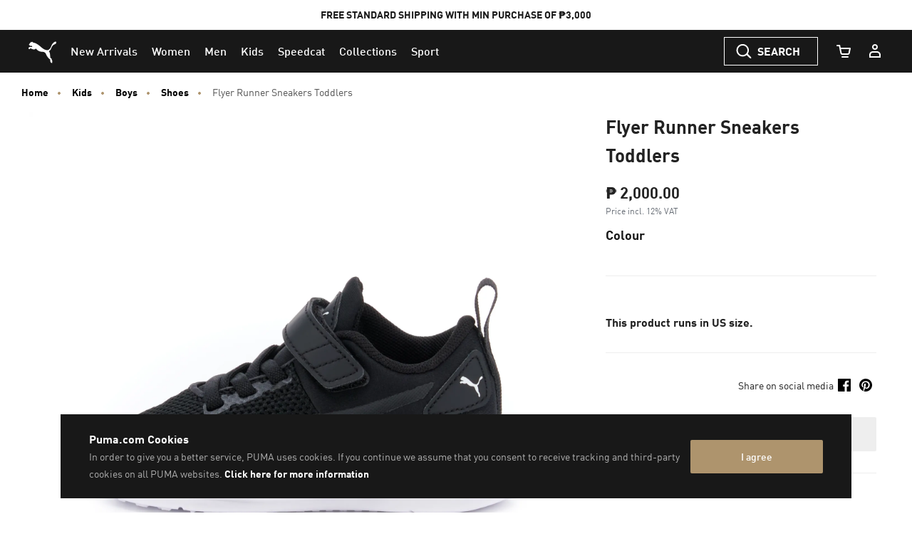

--- FILE ---
content_type: text/html;charset=UTF-8
request_url: https://ph.puma.com/on/demandware.store/Sites-PH-Site/en_PH/Product-SlotComponentCarousel?recomm=true&pids=779212%2C632396%2C632397%2C108170%2C026169%2C053098%2C083557%2C083620%2C076859%2C401560&ct=default&hc=&jscl=js-cl-js-recomm-content-9fg88npcq&ajax=true
body_size: 2527
content:
<div class="js-cl-js-recomm-content-9fg88npcq  ">

<h2 class="products-carousel-title js-carousel-callout-msg"></h2>



<div
class="products-carousel-glide"

data-component="pdp/ProductRecommendationCarousel"
data-carousel-tiles-reload-url="null"
data-type="ProductRecommender"
data-id="null"
data-title=""
data-component-options='{}'
data-component-slider-options='{
"controlArrowPrevTitle": "Previous",
"controlArrowNextTitle": "Next",
"controlArrowIcon": "arrow"
}'

aria-label=""
aria-roledescription="carousel" role="region"
>






































































































<div class="glide-carousel-container" style="min-height: 118px;">
<div class="glide-carousel" data-js-glide-slider-carousel>
<div
data-js-glide-slider-control-prev-arrow
class="simple-carousel-arrows"
data-glide-el="controls"
></div>
<div class="glide-carousel-track" data-glide-el="track">
<div class="glide-carousel-slides" aria-live="polite">




<div class="products-carousel-glide-slide" data-js-glide-slider-slide
data-js-product-products-carousel-slide role="group" aria-roledescription="slide"
aria-label="1 of 10"
>

<a
data-pid="4067984122667"
class="product-recommendation-link"
href="/ph/en/pd/portugal-2025-away-jersey-youth/779212.html?dwvar_779212_color=04&amp;dwvar_779212_size=0210"

data-js-product-recommendation
data-product-name="Portugal 2025 Away Jersey Youth"
>


<span class="product-tile-badge product-tile-badge--discount">
30% OFF
</span>

<div class="product-recommendation-image-section">


<picture class="product-recommendation-picture js-picture-lazy"
aria-label="Portugal 2025 Away Jersey Youth, PUMA White-PUMA Black">


<source

media="(max-width:544px)"

data-srcset="https://images.puma.com/image/upload/f_auto,q_auto,b_rgb:fafafa,w_450,h_450/global/779212/04/mod01/fnd/PHL/fmt/png/Portugal-2025-Away-Jersey-Youth 450w"

sizes="100vw"

/>


<source

media="(min-width:545px) and (max-width:1179px)"

data-srcset="https://images.puma.com/image/upload/f_auto,q_auto,b_rgb:fafafa,w_500,h_500/global/779212/04/mod01/fnd/PHL/fmt/png/Portugal-2025-Away-Jersey-Youth 500w"

sizes="100vw"

/>


<source

media="(min-width:1180px) and (max-width:1399px)"

data-srcset="https://images.puma.com/image/upload/f_auto,q_auto,b_rgb:fafafa,w_500,h_500/global/779212/04/mod01/fnd/PHL/fmt/png/Portugal-2025-Away-Jersey-Youth 500w"

sizes="100vw"

/>


<source

media="(min-width:1399px)"

data-srcset="https://images.puma.com/image/upload/f_auto,q_auto,b_rgb:fafafa,w_500,h_500/global/779212/04/mod01/fnd/PHL/fmt/png/Portugal-2025-Away-Jersey-Youth 500w"

sizes="100vw"

/>

<img class="product-recommendation-image product-tile-image--default tile-image"
src="https://ph.puma.com/on/demandware.static/Sites-PH-Site/-/default/dw0f80ce6d/images/lazyload.png"
data-src="https://images.puma.com/image/upload/f_auto,q_auto,b_rgb:fafafa,w_500,h_500/global/779212/04/mod01/fnd/PHL/fmt/png/Portugal-2025-Away-Jersey-Youth"
alt="Portugal 2025 Away Jersey Youth, PUMA White-PUMA Black, medium-PHL"
title="Portugal 2025 Away Jersey Youth, PUMA White-PUMA Black"
itemprop="image"
>
</picture>


</div>
<div class="product-recommendation-info">
<div class="product-recommendation-name product-tile__title" aria-hidden="true">Portugal 2025 Away Jersey Youth</div>

<div class="product-recommendation-price product-tile__price">
    
        <div class="product-recommendation-price-new product-tile__price--new">₱ 2,030.00</div>
        <div class="product-recommendation-price-old product-tile__price--old">₱ 2,900.00</div>
    
</div>
</div>
</a>

</div>



<div class="products-carousel-glide-slide" data-js-glide-slider-slide
data-js-product-products-carousel-slide role="group" aria-roledescription="slide"
aria-label="2 of 10"
>

<a
data-pid="4069157489225"
class="product-recommendation-link"
href="/ph/en/pd/puma-x-hot-wheels%E2%84%A2-monster-trucks-hoodie-kids/632396.html?dwvar_632396_color=01&amp;dwvar_632396_size=0180"

data-js-product-recommendation
data-product-name="PUMA x HOT WHEELS&trade; MONSTER TRUCKS Hoodie Kids"
>


<span class="product-tile-badge product-tile-badge--discount">
50% OFF
</span>

<div class="product-recommendation-image-section">


<picture class="product-recommendation-picture js-picture-lazy"
aria-label="PUMA x HOT WHEELS™ MONSTER TRUCKS Hoodie Kids, PUMA Black">


<source

media="(max-width:544px)"

data-srcset="https://images.puma.com/image/upload/f_auto,q_auto,b_rgb:fafafa,w_450,h_450/global/632396/01/mod01/fnd/PHL/fmt/png/PUMA-x-HOT-WHEELS™-MONSTER-TRUCKS-Hoodie-Kids 450w"

sizes="100vw"

/>


<source

media="(min-width:545px) and (max-width:1179px)"

data-srcset="https://images.puma.com/image/upload/f_auto,q_auto,b_rgb:fafafa,w_500,h_500/global/632396/01/mod01/fnd/PHL/fmt/png/PUMA-x-HOT-WHEELS™-MONSTER-TRUCKS-Hoodie-Kids 500w"

sizes="100vw"

/>


<source

media="(min-width:1180px) and (max-width:1399px)"

data-srcset="https://images.puma.com/image/upload/f_auto,q_auto,b_rgb:fafafa,w_500,h_500/global/632396/01/mod01/fnd/PHL/fmt/png/PUMA-x-HOT-WHEELS™-MONSTER-TRUCKS-Hoodie-Kids 500w"

sizes="100vw"

/>


<source

media="(min-width:1399px)"

data-srcset="https://images.puma.com/image/upload/f_auto,q_auto,b_rgb:fafafa,w_500,h_500/global/632396/01/mod01/fnd/PHL/fmt/png/PUMA-x-HOT-WHEELS™-MONSTER-TRUCKS-Hoodie-Kids 500w"

sizes="100vw"

/>

<img class="product-recommendation-image product-tile-image--default tile-image"
src="https://ph.puma.com/on/demandware.static/Sites-PH-Site/-/default/dw0f80ce6d/images/lazyload.png"
data-src="https://images.puma.com/image/upload/f_auto,q_auto,b_rgb:fafafa,w_500,h_500/global/632396/01/mod01/fnd/PHL/fmt/png/PUMA-x-HOT-WHEELS™-MONSTER-TRUCKS-Hoodie-Kids"
alt="PUMA x HOT WHEELS™ MONSTER TRUCKS Hoodie Kids, PUMA Black, medium-PHL"
title="PUMA x HOT WHEELS™ MONSTER TRUCKS Hoodie Kids, PUMA Black"
itemprop="image"
>
</picture>


</div>
<div class="product-recommendation-info">
<div class="product-recommendation-name product-tile__title" aria-hidden="true">PUMA x HOT WHEELS&trade; MONSTER TRUCKS Hoodie Kids</div>

<div class="product-recommendation-price product-tile__price">
    
        <div class="product-recommendation-price-new product-tile__price--new">₱ 1,300.00</div>
        <div class="product-recommendation-price-old product-tile__price--old">₱ 2,600.00</div>
    
</div>
</div>
</a>

</div>



<div class="products-carousel-glide-slide" data-js-glide-slider-slide
data-js-product-products-carousel-slide role="group" aria-roledescription="slide"
aria-label="3 of 10"
>

<a
data-pid="4069157489614"
class="product-recommendation-link"
href="/ph/en/pd/puma-x-hot-wheels%E2%84%A2-monster-trucks-sweatpants-kids/632397.html?dwvar_632397_color=01&amp;dwvar_632397_size=0180"

data-js-product-recommendation
data-product-name="PUMA x HOT WHEELS&trade; MONSTER TRUCKS Sweatpants Kids"
>


<span class="product-tile-badge product-tile-badge--discount">
50% OFF
</span>

<div class="product-recommendation-image-section">


<picture class="product-recommendation-picture js-picture-lazy"
aria-label="PUMA x HOT WHEELS™ MONSTER TRUCKS Sweatpants Kids, PUMA Black">


<source

media="(max-width:544px)"

data-srcset="https://images.puma.com/image/upload/f_auto,q_auto,b_rgb:fafafa,w_450,h_450/global/632397/01/mod01/fnd/PHL/fmt/png/PUMA-x-HOT-WHEELS™-MONSTER-TRUCKS-Sweatpants-Kids 450w"

sizes="100vw"

/>


<source

media="(min-width:545px) and (max-width:1179px)"

data-srcset="https://images.puma.com/image/upload/f_auto,q_auto,b_rgb:fafafa,w_500,h_500/global/632397/01/mod01/fnd/PHL/fmt/png/PUMA-x-HOT-WHEELS™-MONSTER-TRUCKS-Sweatpants-Kids 500w"

sizes="100vw"

/>


<source

media="(min-width:1180px) and (max-width:1399px)"

data-srcset="https://images.puma.com/image/upload/f_auto,q_auto,b_rgb:fafafa,w_500,h_500/global/632397/01/mod01/fnd/PHL/fmt/png/PUMA-x-HOT-WHEELS™-MONSTER-TRUCKS-Sweatpants-Kids 500w"

sizes="100vw"

/>


<source

media="(min-width:1399px)"

data-srcset="https://images.puma.com/image/upload/f_auto,q_auto,b_rgb:fafafa,w_500,h_500/global/632397/01/mod01/fnd/PHL/fmt/png/PUMA-x-HOT-WHEELS™-MONSTER-TRUCKS-Sweatpants-Kids 500w"

sizes="100vw"

/>

<img class="product-recommendation-image product-tile-image--default tile-image"
src="https://ph.puma.com/on/demandware.static/Sites-PH-Site/-/default/dw0f80ce6d/images/lazyload.png"
data-src="https://images.puma.com/image/upload/f_auto,q_auto,b_rgb:fafafa,w_500,h_500/global/632397/01/mod01/fnd/PHL/fmt/png/PUMA-x-HOT-WHEELS™-MONSTER-TRUCKS-Sweatpants-Kids"
alt="PUMA x HOT WHEELS™ MONSTER TRUCKS Sweatpants Kids, PUMA Black, medium-PHL"
title="PUMA x HOT WHEELS™ MONSTER TRUCKS Sweatpants Kids, PUMA Black"
itemprop="image"
>
</picture>


</div>
<div class="product-recommendation-info">
<div class="product-recommendation-name product-tile__title" aria-hidden="true">PUMA x HOT WHEELS&trade; MONSTER TRUCKS Sweatpants Kids</div>

<div class="product-recommendation-price product-tile__price">
    
        <div class="product-recommendation-price-new product-tile__price--new">₱ 1,000.00</div>
        <div class="product-recommendation-price-old product-tile__price--old">₱ 2,000.00</div>
    
</div>
</div>
</a>

</div>



<div class="products-carousel-glide-slide" data-js-glide-slider-slide
data-js-product-products-carousel-slide role="group" aria-roledescription="slide"
aria-label="4 of 10"
>

<a
data-pid="4067983054440"
class="product-recommendation-link"
href="/ph/en/pd/ultra-5-play-fg%2Fag-football-boots-youth/108170.html?dwvar_108170_color=03&amp;dwvar_108170_size=0310"

data-js-product-recommendation
data-product-name="ULTRA 5 PLAY FG/AG Football Boots Youth"
>


<div class="product-recommendation-image-section">


<picture class="product-recommendation-picture js-picture-lazy"
aria-label="ULTRA 5 PLAY FG/AG Football Boots Youth, Matte Aged Silver-Yellow Alert-Puma Aged Silver">


<source

media="(max-width:544px)"

data-srcset="https://images.puma.com/image/upload/f_auto,q_auto,b_rgb:fafafa,w_450,h_450/global/108170/03/sv01/fnd/PHL/fmt/png/ULTRA-5-PLAY-FG/AG-Football-Boots-Youth 450w"

sizes="100vw"

/>


<source

media="(min-width:545px) and (max-width:1179px)"

data-srcset="https://images.puma.com/image/upload/f_auto,q_auto,b_rgb:fafafa,w_500,h_500/global/108170/03/sv01/fnd/PHL/fmt/png/ULTRA-5-PLAY-FG/AG-Football-Boots-Youth 500w"

sizes="100vw"

/>


<source

media="(min-width:1180px) and (max-width:1399px)"

data-srcset="https://images.puma.com/image/upload/f_auto,q_auto,b_rgb:fafafa,w_500,h_500/global/108170/03/sv01/fnd/PHL/fmt/png/ULTRA-5-PLAY-FG/AG-Football-Boots-Youth 500w"

sizes="100vw"

/>


<source

media="(min-width:1399px)"

data-srcset="https://images.puma.com/image/upload/f_auto,q_auto,b_rgb:fafafa,w_500,h_500/global/108170/03/sv01/fnd/PHL/fmt/png/ULTRA-5-PLAY-FG/AG-Football-Boots-Youth 500w"

sizes="100vw"

/>

<img class="product-recommendation-image product-tile-image--default tile-image"
src="https://ph.puma.com/on/demandware.static/Sites-PH-Site/-/default/dw0f80ce6d/images/lazyload.png"
data-src="https://images.puma.com/image/upload/f_auto,q_auto,b_rgb:fafafa,w_500,h_500/global/108170/03/sv01/fnd/PHL/fmt/png/ULTRA-5-PLAY-FG/AG-Football-Boots-Youth"
alt="ULTRA 5 PLAY FG/AG Football Boots Youth, Matte Aged Silver-Yellow Alert-Puma Aged Silver, medium-PHL"
title="ULTRA 5 PLAY FG/AG Football Boots Youth, Matte Aged Silver-Yellow Alert-Puma Aged Silver"
itemprop="image"
>
</picture>


</div>
<div class="product-recommendation-info">
<div class="product-recommendation-name product-tile__title" aria-hidden="true">ULTRA 5 PLAY FG/AG Football Boots Youth</div>

<div class="product-recommendation-price product-tile__price">
    
        <div class="product-recommendation-price-standard product-tile__price--standard">₱ 3,000.00</div>
    
</div>
</div>
</a>

</div>



<div class="products-carousel-glide-slide" data-js-glide-slider-slide
data-js-product-products-carousel-slide role="group" aria-roledescription="slide"
aria-label="5 of 10"
>

<a
data-pid="4067984356543"
class="product-recommendation-link"
href="/ph/en/pd/running-baseball-cap/026169.html?dwvar_026169_color=01&amp;dwvar_026169_size=0150"

data-js-product-recommendation
data-product-name="Running Baseball Cap"
>


<div class="product-recommendation-image-section">


<picture class="product-recommendation-picture js-picture-lazy"
aria-label="Running Baseball Cap, PUMA Black">


<source

media="(max-width:544px)"

data-srcset="https://images.puma.com/image/upload/f_auto,q_auto,b_rgb:fafafa,w_450,h_450/global/026169/01/fnd/PHL/fmt/png/Running-Baseball-Cap 450w"

sizes="100vw"

/>


<source

media="(min-width:545px) and (max-width:1179px)"

data-srcset="https://images.puma.com/image/upload/f_auto,q_auto,b_rgb:fafafa,w_500,h_500/global/026169/01/fnd/PHL/fmt/png/Running-Baseball-Cap 500w"

sizes="100vw"

/>


<source

media="(min-width:1180px) and (max-width:1399px)"

data-srcset="https://images.puma.com/image/upload/f_auto,q_auto,b_rgb:fafafa,w_500,h_500/global/026169/01/fnd/PHL/fmt/png/Running-Baseball-Cap 500w"

sizes="100vw"

/>


<source

media="(min-width:1399px)"

data-srcset="https://images.puma.com/image/upload/f_auto,q_auto,b_rgb:fafafa,w_500,h_500/global/026169/01/fnd/PHL/fmt/png/Running-Baseball-Cap 500w"

sizes="100vw"

/>

<img class="product-recommendation-image product-tile-image--default tile-image"
src="https://ph.puma.com/on/demandware.static/Sites-PH-Site/-/default/dw0f80ce6d/images/lazyload.png"
data-src="https://images.puma.com/image/upload/f_auto,q_auto,b_rgb:fafafa,w_500,h_500/global/026169/01/fnd/PHL/fmt/png/Running-Baseball-Cap"
alt="Running Baseball Cap, PUMA Black, medium-PHL"
title="Running Baseball Cap, PUMA Black"
itemprop="image"
>
</picture>


</div>
<div class="product-recommendation-info">
<div class="product-recommendation-name product-tile__title" aria-hidden="true">Running Baseball Cap</div>

<div class="product-recommendation-price product-tile__price">
    
        <div class="product-recommendation-price-standard product-tile__price--standard">₱ 650.00</div>
    
</div>
</div>
</a>

</div>



<div class="products-carousel-glide-slide" data-js-glide-slider-slide
data-js-product-products-carousel-slide role="group" aria-roledescription="slide"
aria-label="6 of 10"
>

<a
data-pid="4056205345084"
class="product-recommendation-link"
href="/ph/en/pd/athletic-cleaner/053098.html?dwvar_053098_color=01&amp;dwvar_053098_size=0100"

data-js-product-recommendation
data-product-name="Athletic Cleaner"
>


<div class="product-recommendation-image-section">


<picture class="product-recommendation-picture js-picture-lazy"
aria-label="Athletic Cleaner, white-black">


<source

media="(max-width:544px)"

data-srcset="https://images.puma.com/image/upload/f_auto,q_auto,b_rgb:fafafa,w_450,h_450/global/053098/01/fnd/PHL/fmt/png/Athletic-Cleaner 450w"

sizes="100vw"

/>


<source

media="(min-width:545px) and (max-width:1179px)"

data-srcset="https://images.puma.com/image/upload/f_auto,q_auto,b_rgb:fafafa,w_500,h_500/global/053098/01/fnd/PHL/fmt/png/Athletic-Cleaner 500w"

sizes="100vw"

/>


<source

media="(min-width:1180px) and (max-width:1399px)"

data-srcset="https://images.puma.com/image/upload/f_auto,q_auto,b_rgb:fafafa,w_500,h_500/global/053098/01/fnd/PHL/fmt/png/Athletic-Cleaner 500w"

sizes="100vw"

/>


<source

media="(min-width:1399px)"

data-srcset="https://images.puma.com/image/upload/f_auto,q_auto,b_rgb:fafafa,w_500,h_500/global/053098/01/fnd/PHL/fmt/png/Athletic-Cleaner 500w"

sizes="100vw"

/>

<img class="product-recommendation-image product-tile-image--default tile-image"
src="https://ph.puma.com/on/demandware.static/Sites-PH-Site/-/default/dw0f80ce6d/images/lazyload.png"
data-src="https://images.puma.com/image/upload/f_auto,q_auto,b_rgb:fafafa,w_500,h_500/global/053098/01/fnd/PHL/fmt/png/Athletic-Cleaner"
alt="Athletic Cleaner, white-black, medium-PHL"
title="Athletic Cleaner, white-black"
itemprop="image"
>
</picture>


</div>
<div class="product-recommendation-info">
<div class="product-recommendation-name product-tile__title" aria-hidden="true">Athletic Cleaner</div>

<div class="product-recommendation-price product-tile__price">
    
        <div class="product-recommendation-price-standard product-tile__price--standard">₱ 800.00</div>
    
</div>
</div>
</a>

</div>



<div class="products-carousel-glide-slide" data-js-glide-slider-slide
data-js-product-products-carousel-slide role="group" aria-roledescription="slide"
aria-label="7 of 10"
>

<a
data-pid="4063696379078"
class="product-recommendation-link"
href="/ph/en/pd/puma-basketball-top-ball/083557.html?dwvar_083557_color=01&amp;dwvar_083557_size=0180"

data-js-product-recommendation
data-product-name="PUMA Basketball Top Ball"
>


<span class="product-tile-badge product-tile-badge--discount">
50% OFF
</span>

<div class="product-recommendation-image-section">


<picture class="product-recommendation-picture js-picture-lazy"
aria-label="PUMA Basketball Top Ball, Leather Brown-Puma Black">


<source

media="(max-width:544px)"

data-srcset="https://images.puma.com/image/upload/f_auto,q_auto,b_rgb:fafafa,w_450,h_450/global/083557/01/fnd/PHL/fmt/png/PUMA-Basketball-Top-Ball 450w"

sizes="100vw"

/>


<source

media="(min-width:545px) and (max-width:1179px)"

data-srcset="https://images.puma.com/image/upload/f_auto,q_auto,b_rgb:fafafa,w_500,h_500/global/083557/01/fnd/PHL/fmt/png/PUMA-Basketball-Top-Ball 500w"

sizes="100vw"

/>


<source

media="(min-width:1180px) and (max-width:1399px)"

data-srcset="https://images.puma.com/image/upload/f_auto,q_auto,b_rgb:fafafa,w_500,h_500/global/083557/01/fnd/PHL/fmt/png/PUMA-Basketball-Top-Ball 500w"

sizes="100vw"

/>


<source

media="(min-width:1399px)"

data-srcset="https://images.puma.com/image/upload/f_auto,q_auto,b_rgb:fafafa,w_500,h_500/global/083557/01/fnd/PHL/fmt/png/PUMA-Basketball-Top-Ball 500w"

sizes="100vw"

/>

<img class="product-recommendation-image product-tile-image--default tile-image"
src="https://ph.puma.com/on/demandware.static/Sites-PH-Site/-/default/dw0f80ce6d/images/lazyload.png"
data-src="https://images.puma.com/image/upload/f_auto,q_auto,b_rgb:fafafa,w_500,h_500/global/083557/01/fnd/PHL/fmt/png/PUMA-Basketball-Top-Ball"
alt="PUMA Basketball Top Ball, Leather Brown-Puma Black, medium-PHL"
title="PUMA Basketball Top Ball, Leather Brown-Puma Black"
itemprop="image"
>
</picture>


</div>
<div class="product-recommendation-info">
<div class="product-recommendation-name product-tile__title" aria-hidden="true">PUMA Basketball Top Ball</div>

<div class="product-recommendation-price product-tile__price">
    
        <div class="product-recommendation-price-new product-tile__price--new">₱ 1,150.00</div>
        <div class="product-recommendation-price-old product-tile__price--old">₱ 2,300.00</div>
    
</div>
</div>
</a>

</div>



<div class="products-carousel-glide-slide" data-js-glide-slider-slide
data-js-product-products-carousel-slide role="group" aria-roledescription="slide"
aria-label="8 of 10"
>

<a
data-pid="4063696920546"
class="product-recommendation-link"
href="/ph/en/pd/indoor-basketball/083620.html?dwvar_083620_color=01&amp;dwvar_083620_size=0180"

data-js-product-recommendation
data-product-name="Indoor Basketball"
>


<span class="product-tile-badge product-tile-badge--discount">
50% OFF
</span>

<div class="product-recommendation-image-section">


<picture class="product-recommendation-picture js-picture-lazy"
aria-label="Indoor Basketball, Mandarin Orange-Puma Black">


<source

media="(max-width:544px)"

data-srcset="https://images.puma.com/image/upload/f_auto,q_auto,b_rgb:fafafa,w_450,h_450/global/083620/01/fnd/PHL/fmt/png/Indoor-Basketball 450w"

sizes="100vw"

/>


<source

media="(min-width:545px) and (max-width:1179px)"

data-srcset="https://images.puma.com/image/upload/f_auto,q_auto,b_rgb:fafafa,w_500,h_500/global/083620/01/fnd/PHL/fmt/png/Indoor-Basketball 500w"

sizes="100vw"

/>


<source

media="(min-width:1180px) and (max-width:1399px)"

data-srcset="https://images.puma.com/image/upload/f_auto,q_auto,b_rgb:fafafa,w_500,h_500/global/083620/01/fnd/PHL/fmt/png/Indoor-Basketball 500w"

sizes="100vw"

/>


<source

media="(min-width:1399px)"

data-srcset="https://images.puma.com/image/upload/f_auto,q_auto,b_rgb:fafafa,w_500,h_500/global/083620/01/fnd/PHL/fmt/png/Indoor-Basketball 500w"

sizes="100vw"

/>

<img class="product-recommendation-image product-tile-image--default tile-image"
src="https://ph.puma.com/on/demandware.static/Sites-PH-Site/-/default/dw0f80ce6d/images/lazyload.png"
data-src="https://images.puma.com/image/upload/f_auto,q_auto,b_rgb:fafafa,w_500,h_500/global/083620/01/fnd/PHL/fmt/png/Indoor-Basketball"
alt="Indoor Basketball, Mandarin Orange-Puma Black, medium-PHL"
title="Indoor Basketball, Mandarin Orange-Puma Black"
itemprop="image"
>
</picture>


</div>
<div class="product-recommendation-info">
<div class="product-recommendation-name product-tile__title" aria-hidden="true">Indoor Basketball</div>

<div class="product-recommendation-price product-tile__price">
    
        <div class="product-recommendation-price-new product-tile__price--new">₱ 650.00</div>
        <div class="product-recommendation-price-old product-tile__price--old">₱ 1,300.00</div>
    
</div>
</div>
</a>

</div>



<div class="products-carousel-glide-slide" data-js-glide-slider-slide
data-js-product-products-carousel-slide role="group" aria-roledescription="slide"
aria-label="9 of 10"
>

<a
data-pid="4062451932909"
class="product-recommendation-link"
href="/ph/en/pd/goal-medium-duffel-bag/076859.html?dwvar_076859_color=02&amp;dwvar_076859_size=0100"

data-js-product-recommendation
data-product-name="GOAL Medium Duffel Bag"
>


<span class="product-tile-badge product-tile-badge--discount">
30% OFF
</span>

<div class="product-recommendation-image-section">


<picture class="product-recommendation-picture js-picture-lazy"
aria-label="GOAL Medium Duffel Bag, Electric Blue Lemonade-Puma Black">


<source

media="(max-width:544px)"

data-srcset="https://images.puma.com/image/upload/f_auto,q_auto,b_rgb:fafafa,w_450,h_450/global/076859/02/fnd/PHL/fmt/png/GOAL-Medium-Duffel-Bag 450w"

sizes="100vw"

/>


<source

media="(min-width:545px) and (max-width:1179px)"

data-srcset="https://images.puma.com/image/upload/f_auto,q_auto,b_rgb:fafafa,w_500,h_500/global/076859/02/fnd/PHL/fmt/png/GOAL-Medium-Duffel-Bag 500w"

sizes="100vw"

/>


<source

media="(min-width:1180px) and (max-width:1399px)"

data-srcset="https://images.puma.com/image/upload/f_auto,q_auto,b_rgb:fafafa,w_500,h_500/global/076859/02/fnd/PHL/fmt/png/GOAL-Medium-Duffel-Bag 500w"

sizes="100vw"

/>


<source

media="(min-width:1399px)"

data-srcset="https://images.puma.com/image/upload/f_auto,q_auto,b_rgb:fafafa,w_500,h_500/global/076859/02/fnd/PHL/fmt/png/GOAL-Medium-Duffel-Bag 500w"

sizes="100vw"

/>

<img class="product-recommendation-image product-tile-image--default tile-image"
src="https://ph.puma.com/on/demandware.static/Sites-PH-Site/-/default/dw0f80ce6d/images/lazyload.png"
data-src="https://images.puma.com/image/upload/f_auto,q_auto,b_rgb:fafafa,w_500,h_500/global/076859/02/fnd/PHL/fmt/png/GOAL-Medium-Duffel-Bag"
alt="GOAL Medium Duffel Bag, Electric Blue Lemonade-Puma Black, medium-PHL"
title="GOAL Medium Duffel Bag, Electric Blue Lemonade-Puma Black"
itemprop="image"
>
</picture>


</div>
<div class="product-recommendation-info">
<div class="product-recommendation-name product-tile__title" aria-hidden="true">GOAL Medium Duffel Bag</div>

<div class="product-recommendation-price product-tile__price">
    
        <div class="product-recommendation-price-new product-tile__price--new">₱ 2,030.00</div>
        <div class="product-recommendation-price-old product-tile__price--old">₱ 2,900.00</div>
    
</div>
</div>
</a>

</div>



<div class="products-carousel-glide-slide" data-js-glide-slider-slide
data-js-product-products-carousel-slide role="group" aria-roledescription="slide"
aria-label="10 of 10"
>

<a
data-pid="4069156491793"
class="product-recommendation-link"
href="/ph/en/pd/inhale-sneakers-unisex/401560.html?dwvar_401560_color=15&amp;dwvar_401560_size=0200"

data-js-product-recommendation
data-product-name="Inhale Sneakers Unisex"
>


<span class="product-tile-badge product-tile-badge--discount">
40% OFF
</span>

<div class="product-recommendation-image-section">


<picture class="product-recommendation-picture js-picture-lazy"
aria-label="Inhale Sneakers Unisex, PUMA Black-Orange Glo">


<source

media="(max-width:544px)"

data-srcset="https://images.puma.com/image/upload/f_auto,q_auto,b_rgb:fafafa,w_450,h_450/global/401560/15/sv01/fnd/PHL/fmt/png/Inhale-Sneakers-Unisex 450w"

sizes="100vw"

/>


<source

media="(min-width:545px) and (max-width:1179px)"

data-srcset="https://images.puma.com/image/upload/f_auto,q_auto,b_rgb:fafafa,w_500,h_500/global/401560/15/sv01/fnd/PHL/fmt/png/Inhale-Sneakers-Unisex 500w"

sizes="100vw"

/>


<source

media="(min-width:1180px) and (max-width:1399px)"

data-srcset="https://images.puma.com/image/upload/f_auto,q_auto,b_rgb:fafafa,w_500,h_500/global/401560/15/sv01/fnd/PHL/fmt/png/Inhale-Sneakers-Unisex 500w"

sizes="100vw"

/>


<source

media="(min-width:1399px)"

data-srcset="https://images.puma.com/image/upload/f_auto,q_auto,b_rgb:fafafa,w_500,h_500/global/401560/15/sv01/fnd/PHL/fmt/png/Inhale-Sneakers-Unisex 500w"

sizes="100vw"

/>

<img class="product-recommendation-image product-tile-image--default tile-image"
src="https://ph.puma.com/on/demandware.static/Sites-PH-Site/-/default/dw0f80ce6d/images/lazyload.png"
data-src="https://images.puma.com/image/upload/f_auto,q_auto,b_rgb:fafafa,w_500,h_500/global/401560/15/sv01/fnd/PHL/fmt/png/Inhale-Sneakers-Unisex"
alt="Inhale Sneakers Unisex, PUMA Black-Orange Glo, medium-PHL"
title="Inhale Sneakers Unisex, PUMA Black-Orange Glo"
itemprop="image"
>
</picture>


</div>
<div class="product-recommendation-info">
<div class="product-recommendation-name product-tile__title" aria-hidden="true">Inhale Sneakers Unisex</div>

<div class="product-recommendation-price product-tile__price">
    
        <div class="product-recommendation-price-new product-tile__price--new">₱ 4,320.00</div>
        <div class="product-recommendation-price-old product-tile__price--old">₱ 7,200.00</div>
    
</div>
</div>
</a>

</div>


</div>
</div>
<div
data-js-glide-slider-control-next-arrow
class="simple-carousel-arrows"
data-glide-el="controls"
></div>
<div
data-js-glide-slider-control-bullets
class="simple-carousel-bullets accessible-tabs"
data-glide-el="controls[nav]"
role="tablist"
aria-label="Slides"
data-slide-number-text="Slide {0}"
></div>
</div>
</div>



</div>
</div>




--- FILE ---
content_type: application/javascript; charset=utf-8
request_url: https://smct.co/tm/?t=ph.puma.com
body_size: 7256
content:
/*!
    TAG V6.07.7433, smct.tag-ph.puma.com
    Copyright 2012-2026 intent.ly Global Ltd
*/if(typeof window.$smctResources !== 'undefined') {
    console.warn('Cannot load Tag Resources more than once...');
} else {
    window.$smctResources = function() {
        var urls = {
            tag_url : 'https://js.smct.io/t/tag-v6.07.js',
            overlays_url : 'https://js.smct.io/o/overlays-v6.07.js',
            overlays_data_url : 'https://smct.co/ov5/load/',
            smc_debug_url :  '',
            client_debug_url : 'https://js.smct.io/dp/clientDebug-v2.00.js',
            basket_backup_script : '',
            basket_backup_endpoint : '',
            selector_tool_script : '',
            selector_tool_endpoint : '',
            smarter_codes_script: '',
            smarter_codes_endpoint: '',
            smc_jq : 'https://js.smct.io/jq/smcJQ-v3.4.1.js',
            ls_endpoint : 'https://ls.smct.io/lse1.3.html',
            notification_app : '',
            notification_checker : '',
            px2a_source_url: 'https://js.smct.io/e/events-1.6.0.min.js',
            px2b_endpoint_url: 'https://events.smct.co/',
            
            host : 'https://smct.co/',
            pxt_domain : 'https://ep.smct.co/',
            tag_data_url : 'https://smct.co/tm/data/',
            overlays_engage_url : 'https://ep.smct.co/ov4/e/',
            insights_url : 'https://ep.smct.co/insights/',
            url_track : 'https://ep.smct.co/ut/',
            client_debug_data : 'https://smct.co/cldbData/',
        }
            var sri = {
                tag_url : '',
                overlays_url : '',
                smc_debug_url :  '',
                client_debug_url : '',
                basket_backup_script : '',
                selector_tool_script : '',
                smarter_codes_script: '',
                smc_jq : '',
                notification_app : '',
                px2a_source_url: '',
                px2a_fingerprint_url: '',
            };
        
        var getURL = function(key, additional) {
            return urls[key];
        };

        var getSRI = function(key, additional) {
            return sri[key];
        };

        var getTagLoadedTime = function() {
            var microtime = 1769310994.0979;
            return Math.round(microtime*1000);
        };

        /* Deprecated */
        var runCode = function(key, isDebug) {
            return false;
        };
        
        return {
            getURL : getURL,
            getSRI : getSRI,
            getTagLoadedTime : getTagLoadedTime,
            runCode : runCode,
            tryer: function() {
                return false;
            },
            staticFiles : 0
        };}();
    }if(typeof window.$smctData !== 'undefined') {
    console.warn('Cannot load Tag Data more than once...');
} else {
	window.$smctData = {
			a:1,
			b:1,
			h:'https://smct.co/',
		o:'[base64]'
	};
}

(function(w, d) {
	var src_co_io = 'auto';
	var tld = '';

	if(src_co_io === 'co' || src_co_io === 'io') {
		tld = src_co_io;
		sessionStorage.setItem('smc_cdn_source', tld);
	} else {
		tld  = sessionStorage.getItem('smc_cdn_source');
	}

	var cspCheck = function(cb) {
		if(tld !== null) {
			cb();
		} else {
			tld = 'io';
			var ioTest = new XMLHttpRequest();
			ioTest.open('HEAD', 'https://js.smct.' + tld + '/csp/csp.js', true);
			ioTest.send();
			ioTest.onerror = function() {
				tld = 'co'
				var coTest = new XMLHttpRequest();
				coTest.open('HEAD', 'https://js.smct.' + tld + '/csp/csp.js', true);
				coTest.send();
				coTest.onerror = function() {
					tld = 'co';
					cb();
				}
				coTest.onload = function() {
					tld = 'co';
					sessionStorage.setItem('smc_cdn_source', tld);
					cb();
				}
			}
			ioTest.onload = function() {
				tld = 'io';
				sessionStorage.setItem('smc_cdn_source', tld);
				cb();
			}
		}
	}

	var addJS = function(scriptUrl, callback) {
        var url = window.$smctResources.getURL(scriptUrl);
        var sriValue = window.$smctResources.getSRI(scriptUrl);
			if(url.indexOf('://l.smct') === -1 && url.indexOf('://dev.smct') === -1 && tld !== undefined) {
				url = url.replace(/smct.(c|i)o/i, 'smct.' + tld);
			}
		var h = d.getElementsByTagName("head")[0],
			j = d.createElement('script');
		j.type = 'text/javascript';
		j.src = url;
		j.charset = 'utf-8';
		h.appendChild(j);
		j.onload = function() {
			if(callback) {
				callback();
			}
		};
	}

	try{
		cspCheck(function cspChecker() {
			addJS('tag_url', function addingJS() {
				window.$smcCallCustomScripts = function() {
					$smcT5.CustomScripts = {};
					try {
						$smcT5.CustomScripts.TagCode = function(){
    (function cartButtonListener(){
        setInterval(() => {
            $smcT5.CustomScripts.scanViewedItem();
        }, 2000);
    })();

    // K.S -  Dynamic basket
    (function getBasketItem(){
        const interval = setInterval(function() {  
            getItem();
        }, 400);
        
        const getItem = () => {
            const img = document.querySelector('.bag-overlay .bag-overlay-product-image-wrapper img');
            const title = document.querySelector('.bag-overlay .bag-overlay-product-name');
            const price = document.querySelector('.bag-overlay .product-tile-price.price .value');
            if (img && title && price){
                const obj = {
                    img: img.src,
                    title: title.textContent.trim(),
                    price: price.textContent.trim(),
                    domain: window.location.hostname
                };
                const itemEncoded = btoa(encodeURIComponent(JSON.stringify(obj)));
                $smcT5.CookieManager.create('smc_dyn_custom', itemEncoded, 0);
            }   
        };
    })();
    
    // K.S - 08/09/2023 - Add products value when a product is added from product page
    (function getBasketValue() {
        const getValue = setInterval(() => {
            const addBtn = document.querySelector('.product-detail-info .add-to-cart.btn');    
            const prodValEl = document.querySelector('.product-detail-info .product-tile-price.price > span');
            const bsValCookie = $smcT5.CookieManager.read('smc_cart_val');
            if(addBtn) {
                addBtn.addEventListener('click', () => {      
                    const convtToNum = $smcT5.tagHelpers.priceFinder.convertForMaths(prodValEl.innerText);   
                    if(bsValCookie) {                
                        $smcT5.CookieManager.create('smc_cart_val', Number(bsValCookie) + convtToNum, 0);
                    } else if(!bsValCookie) {
                        $smcT5.CookieManager.create('smc_cart_val', convtToNum, 0);  
                    }             
                });
                //clearInterval(getValue);
            }
        }, 400);
    })();
};

$smcT5.CustomScripts.DynamicItemExist = function(){
    const cookie = $smcT5.CookieManager.read('smc_dyn_custom');
    if(cookie) {
        const item = JSON.parse(decodeURIComponent(atob(cookie)));
        return item.domain && item.domain === window.location.hostname;
    }
    return false;
};

// K.S - Get site's language
$smcT5.CustomScripts.Language = function(){
    const langEl = document.querySelector('html[lang]');
    return langEl && langEl.getAttribute('lang');
};

// K.S - 06-09-2023 - Scan the products when user is on product page
$smcT5.CustomScripts.scanViewedItem = function(){   
    
    const host = window.location.hostname.split('.')[0];
    // Get the viewed item cookie if it is already exist
    const cookie = $smcT5.CookieManager.read(`smc_viewed_items_${host}`);
    
    // Get product selectors from product page
    const imageEl = document.querySelector('.glide__slide--active img.glide-slide-image,.glide-slide-picture img.glide-slide-image');
    const titleEl = document.querySelector('.product-detail-info h1.product-name');
    const priceEl = document.querySelector('.product-tile-price.price span.value');
    const skuEl = document.querySelector('.product-detail-info h1.product-name');
    const link = window.location.href;

    if(!imageEl || !titleEl || !priceEl || !skuEl) return;

    const image = imageEl.getAttribute('data-src') || imageEl.src;
    const title = titleEl.innerText.trim();
    const price = priceEl.textContent.trim();
    const sku = skuEl.textContent.trim();
    
    // Check if there is any item was viewed before
    if(cookie){
        const item = JSON.parse(cookie);
        
        // Avoid pushing the item if it is same product        
        const findItem = item.map((el) => el.sku === sku).every((bool) => bool === false);
        if(!findItem) return;
        
        // Add product to the array if already not exists        
        item.push({ image: image, name: title, price: price, sku: sku, link: link });       
        
        const itemEncoded = item.length >= 2 ? JSON.stringify(item.slice(Math.max(item.length - 2, 0))) : JSON.stringify(item);
        $smcT5.CookieManager.create(`smc_viewed_items_${host}`, itemEncoded, 0);
        return;
    }
    
    // Product array
    const productArr = [];
    
    // Push item to the array if user is on product page but have not viewed any item before
    if(!cookie){ 
        productArr.push({ image: image, name: title, price: price, sku: sku, link: link });
       
        const itemEncoded = JSON.stringify(productArr);
        $smcT5.CookieManager.create(`smc_viewed_items_${host}`, itemEncoded, 0);
    }
};

$smcT5.CustomScripts.RecominderItemExist = function(){
    const host = window.location.hostname.split('.')[0];
    const cookie = $smcT5.CookieManager.read(`smc_viewed_items_${host}`);
    return cookie && JSON.parse(cookie).length >= 2 ? true : false;
};

$smcT5.CustomScripts.SalePageVisited = function(){
    var url = window.location.href;
    var cookie = $smcT5.CookieManager.read('smc_sale_visited');
    if (url.indexOf('https://ph.puma.com/ph/en/all-sale') > -1 && !cookie){ 
        $smcT5.CookieManager.create('smc_sale_visited', true); 
    }
    return cookie ? true : false;
}

// K.S - 08/09/2023 - Get the value of the basket items
$smcT5.CustomScripts.BasketValue = function(){
    const allBsValueEl = document.querySelectorAll('.js-p-minicart .p-product-details-price > div:last-of-type .value');
    const checkBsValueEl = document.querySelector('.order-product-summary .sub-total .value,#cartPage .sub-total .value');
    let value = 0;
    if(allBsValueEl.length > 0) {
        allBsValueEl.forEach((el) => {        
            value += $smcT5.tagHelpers.priceFinder.convertForMaths(el.innerText);       
        });
        $smcT5.CookieManager.create('smc_cart_val', value, 0);
    }
    
    if(checkBsValueEl) {    
        $smcT5.CookieManager.create('smc_cart_val', $smcT5.tagHelpers.priceFinder.convertForMaths(checkBsValueEl.innerText), 0);
    }
    const basValCookie = $smcT5.CookieManager.read('smc_cart_val');
    return basValCookie ? Number(basValCookie) : 0;
};
					} catch(e) {
						console.error("CustomScripts Error: ", e);
					}
				}
			});
		});
	} catch(e) {
		console.log(e);
	}
}(window, document));



--- FILE ---
content_type: text/javascript; charset=utf-8
request_url: https://r.cquotient.com/recs/bcwr-PH/pdp?callback=CQuotient._callback2&_device=mac&userId=&cookieId=bcSv0RWLaS9ZhtClvPbgowM6sJ&emailId=&anchors=id%3A%3A%7C%7Csku%3A%3A%7C%7Ctype%3A%3A%7C%7Calt_id%3A%3A&slotId=pdp_content_slot&slotConfigId=product_carousel&slotConfigTemplate=slots%2Frecommendation%2Fproduct-carousel-component.isml&ccver=1.03&realm=BCWR&siteId=PH&instanceType=prd&v=v3.1.3&json=%7B%22userId%22%3A%22%22%2C%22cookieId%22%3A%22bcSv0RWLaS9ZhtClvPbgowM6sJ%22%2C%22emailId%22%3A%22%22%2C%22anchors%22%3A%5B%7B%22id%22%3A%22%22%2C%22sku%22%3A%22%22%2C%22type%22%3A%22%22%2C%22alt_id%22%3A%22%22%7D%5D%2C%22slotId%22%3A%22pdp_content_slot%22%2C%22slotConfigId%22%3A%22product_carousel%22%2C%22slotConfigTemplate%22%3A%22slots%2Frecommendation%2Fproduct-carousel-component.isml%22%2C%22ccver%22%3A%221.03%22%2C%22realm%22%3A%22BCWR%22%2C%22siteId%22%3A%22PH%22%2C%22instanceType%22%3A%22prd%22%2C%22v%22%3A%22v3.1.3%22%7D
body_size: 69
content:
/**/ typeof CQuotient._callback2 === 'function' && CQuotient._callback2({"pdp":{"displayMessage":"You may also like","recs":[],"recoUUID":"40f0df5d-c217-4e3a-9091-622028705888"}});

--- FILE ---
content_type: text/javascript; charset=utf-8
request_url: https://p.cquotient.com/pebble?tla=bcwr-PH&activityType=viewReco&callback=CQuotient._act_callback3&cookieId=bcSv0RWLaS9ZhtClvPbgowM6sJ&userId=&emailId=&products=id%3A%3A779212%7C%7Csku%3A%3A%7C%7Ctype%3A%3A%7C%7Calt_id%3A%3A%3B%3Bid%3A%3A632396%7C%7Csku%3A%3A%7C%7Ctype%3A%3A%7C%7Calt_id%3A%3A%3B%3Bid%3A%3A632397%7C%7Csku%3A%3A%7C%7Ctype%3A%3A%7C%7Calt_id%3A%3A%3B%3Bid%3A%3A108170%7C%7Csku%3A%3A%7C%7Ctype%3A%3A%7C%7Calt_id%3A%3A%3B%3Bid%3A%3A026169%7C%7Csku%3A%3A%7C%7Ctype%3A%3A%7C%7Calt_id%3A%3A%3B%3Bid%3A%3A053098%7C%7Csku%3A%3A%7C%7Ctype%3A%3A%7C%7Calt_id%3A%3A%3B%3Bid%3A%3A083557%7C%7Csku%3A%3A%7C%7Ctype%3A%3A%7C%7Calt_id%3A%3A%3B%3Bid%3A%3A083620%7C%7Csku%3A%3A%7C%7Ctype%3A%3A%7C%7Calt_id%3A%3A%3B%3Bid%3A%3A076859%7C%7Csku%3A%3A%7C%7Ctype%3A%3A%7C%7Calt_id%3A%3A%3B%3Bid%3A%3A401560%7C%7Csku%3A%3A%7C%7Ctype%3A%3A%7C%7Calt_id%3A%3A&recommenderName=product-to-product&realm=BCWR&siteId=PH&instanceType=prd&locale=en_PH&slotId=pdp_content_slot_above_product_story&slotConfigId=PDP_Recommendations_Above_Product_Story&slotConfigTemplate=slots%2Frecommendation%2Fproduct-carousel-component.isml&viewRecoRoundtrip=1755&anchors=192930&__recoUUID=720609a9-e8f5-4219-a6ee-08c90596f7d7&referrer=&currentLocation=https%3A%2F%2Fph.puma.com%2Fph%2Fen%2Fpd%2Fflyer-runner-sneakers-toddlers%2F4015268615046.html&__cq_uuid=bcSv0RWLaS9ZhtClvPbgowM6sJ&__cq_seg=0~0.00!1~0.00!2~0.00!3~0.00!4~0.00!5~0.00!6~0.00!7~0.00!8~0.00!9~0.00&bc=%7B%22bcwr-PH%22%3A%5B%7B%22id%22%3A%22192930%22%2C%22sku%22%3A%224015268615046%22%7D%5D%7D&ls=true&_=1769310989072&v=v3.1.3&fbPixelId=__UNKNOWN__
body_size: 163
content:
/**/ typeof CQuotient._act_callback3 === 'function' && CQuotient._act_callback3([{"k":"__cq_uuid","v":"bcSv0RWLaS9ZhtClvPbgowM6sJ","m":34128000}]);

--- FILE ---
content_type: text/javascript; charset=utf-8
request_url: https://p.cquotient.com/pebble?tla=bcwr-PH&activityType=viewProduct&callback=CQuotient._act_callback0&cookieId=bcSv0RWLaS9ZhtClvPbgowM6sJ&userId=&emailId=&product=id%3A%3A192930%7C%7Csku%3A%3A4015268615046%7C%7Ctype%3A%3A%7C%7Calt_id%3A%3A&realm=BCWR&siteId=PH&instanceType=prd&locale=en_PH&referrer=&currentLocation=https%3A%2F%2Fph.puma.com%2Fph%2Fen%2Fpd%2Fflyer-runner-sneakers-toddlers%2F4015268615046.html&ls=true&_=1769310986173&v=v3.1.3&fbPixelId=__UNKNOWN__&json=%7B%22cookieId%22%3A%22bcSv0RWLaS9ZhtClvPbgowM6sJ%22%2C%22userId%22%3A%22%22%2C%22emailId%22%3A%22%22%2C%22product%22%3A%7B%22id%22%3A%22192930%22%2C%22sku%22%3A%224015268615046%22%2C%22type%22%3A%22%22%2C%22alt_id%22%3A%22%22%7D%2C%22realm%22%3A%22BCWR%22%2C%22siteId%22%3A%22PH%22%2C%22instanceType%22%3A%22prd%22%2C%22locale%22%3A%22en_PH%22%2C%22referrer%22%3A%22%22%2C%22currentLocation%22%3A%22https%3A%2F%2Fph.puma.com%2Fph%2Fen%2Fpd%2Fflyer-runner-sneakers-toddlers%2F4015268615046.html%22%2C%22ls%22%3Atrue%2C%22_%22%3A1769310986173%2C%22v%22%3A%22v3.1.3%22%2C%22fbPixelId%22%3A%22__UNKNOWN__%22%7D
body_size: 395
content:
/**/ typeof CQuotient._act_callback0 === 'function' && CQuotient._act_callback0([{"k":"__cq_uuid","v":"bcSv0RWLaS9ZhtClvPbgowM6sJ","m":34128000},{"k":"__cq_bc","v":"%7B%22bcwr-PH%22%3A%5B%7B%22id%22%3A%22192930%22%2C%22sku%22%3A%224015268615046%22%7D%5D%7D","m":2592000},{"k":"__cq_seg","v":"0~0.00!1~0.00!2~0.00!3~0.00!4~0.00!5~0.00!6~0.00!7~0.00!8~0.00!9~0.00","m":2592000}]);

--- FILE ---
content_type: text/javascript
request_url: https://ph.puma.com/on/demandware.static/Sites-PH-Site/-/en_PH/v1769287692818/js/pdp.bundle.js
body_size: 32868
content:
(window.webpackJsonp=window.webpackJsonp||[]).push([[45],{"./cartridges/app_puma_core/cartridge/client/default/js/es6-components/_helpers/Modal/icons/close.svg":function(e,t){e.exports='<svg xmlns="http://www.w3.org/2000/svg" viewBox="0 0 24 24"><title>close</title><g id="close"><path fill="#181818" fill-rule="nonzero" d="M12 10.656l5.377-5.378a.95.95 0 0 1 1.345 1.345L13.344 12l5.378 5.377a.95.95 0 1 1-1.345 1.345L12 13.344l-5.377 5.378a.95.95 0 1 1-1.345-1.345L10.656 12 5.278 6.623a.95.95 0 0 1 1.345-1.345L12 10.656z"></path></svg>'},"./cartridges/app_puma_core/cartridge/client/default/js/es6-components/_helpers/siteDirection.js":function(e,t,n){"use strict";function o(){return"rtl"===document.querySelector("html").getAttribute("dir")?"rtl":"ltr"}n.d(t,"a",(function(){return o}))},"./cartridges/app_puma_core/cartridge/client/default/js/es6-components/components/pdp/FreeShippingNotice.js":function(e,t,n){"use strict";n.r(t),n.d(t,"default",(function(){return f}));var o=n("./cartridges/app_puma_core/cartridge/client/default/js/es6-components/_core/Component.js"),r=n("./cartridges/app_puma_core/cartridge/client/default/js/es6-components/_utils/event.js");function i(e){return(i="function"==typeof Symbol&&"symbol"==typeof Symbol.iterator?function(e){return typeof e}:function(e){return e&&"function"==typeof Symbol&&e.constructor===Symbol&&e!==Symbol.prototype?"symbol":typeof e})(e)}function a(e,t){if(!(e instanceof t))throw new TypeError("Cannot call a class as a function")}function s(e,t){for(var n=0;n<t.length;n++){var o=t[n];o.enumerable=o.enumerable||!1,o.configurable=!0,"value"in o&&(o.writable=!0),Object.defineProperty(e,(void 0,r=function(e,t){if("object"!==i(e)||null===e)return e;var n=e[Symbol.toPrimitive];if(void 0!==n){var o=n.call(e,t);if("object"!==i(o))return o;throw new TypeError("@@toPrimitive must return a primitive value.")}return String(e)}(o.key,"string"),"symbol"===i(r)?r:String(r)),o)}var r}function l(e,t){return(l=Object.setPrototypeOf?Object.setPrototypeOf.bind():function(e,t){return e.__proto__=t,e})(e,t)}function c(e){var t=function(){if("undefined"==typeof Reflect||!Reflect.construct)return!1;if(Reflect.construct.sham)return!1;if("function"==typeof Proxy)return!0;try{return Boolean.prototype.valueOf.call(Reflect.construct(Boolean,[],(function(){}))),!0}catch(e){return!1}}();return function(){var n,o=d(e);if(t){var r=d(this).constructor;n=Reflect.construct(o,arguments,r)}else n=o.apply(this,arguments);return u(this,n)}}function u(e,t){if(t&&("object"===i(t)||"function"==typeof t))return t;if(void 0!==t)throw new TypeError("Derived constructors may only return object or undefined");return function(e){if(void 0===e)throw new ReferenceError("this hasn't been initialised - super() hasn't been called");return e}(e)}function d(e){return(d=Object.setPrototypeOf?Object.getPrototypeOf.bind():function(e){return e.__proto__||Object.getPrototypeOf(e)})(e)}var p=!1,f=function(e){!function(e,t){if("function"!=typeof t&&null!==t)throw new TypeError("Super expression must either be null or a function");e.prototype=Object.create(t&&t.prototype,{constructor:{value:e,writable:!0,configurable:!0}}),Object.defineProperty(e,"prototype",{writable:!1}),t&&l(e,t)}(i,e);var t,n,o=c(i);function i(){return a(this,i),o.apply(this,arguments)}return t=i,(n=[{key:"initCache",value:function(){var e=this.element,t=this.selectors;t.cta=e.querySelector("[data-js-free-shipping-notice-cta]"),t.tooltipContent=e.querySelector("[data-js-free-shipping-notice-tooltip-content]")}},{key:"initState",value:function(){this.state.isOpened=!1}},{key:"bindEvents",value:function(){var e=this.selectors;Object(r.on)("click",e.cta,this.toggle.bind(this)),p&&Object(r.off)("click.free-shipping-notice",document),Object(r.on)("click.free-shipping-notice",document,this.clickOutside.bind(this)),p=!0}},{key:"clickOutside",value:function(){var e=this.selectors;this.state.isOpened&&event.target!==e.cta&&!e.tooltipContent.contains(event.target)&&this.toggle()}},{key:"toggle",value:function(){var e=this.selectors,t=this.state;e.tooltipContent?(t.isOpened=!t.isOpened,e.tooltipContent.classList.toggle("is-opened",t.isOpened)):t.isOpened=!1}},{key:"destroy",value:function(){var e=this.selectors;Object(r.off)("click",e.cta),Object(r.off)("click.free-shipping-notice",document),p=!1}}])&&s(t.prototype,n),Object.defineProperty(t,"prototype",{writable:!1}),i}(o.a)},"./cartridges/app_puma_core/cartridge/client/default/js/es6-components/components/pdp/GiftCartBalance/templates/template.handlebars":function(e,t,n){var o=n("./node_modules/handlebars/runtime.js");e.exports=(o.default||o).template({compiler:[8,">= 4.3.0"],main:function(e,t,n,o,r){var i,a=null!=t?t:e.nullContext||{},s=e.hooks.helperMissing,l=e.escapeExpression,c=e.lookupProperty||function(e,t){if(Object.prototype.hasOwnProperty.call(e,t))return e[t]};return'<div class="check-balance-header" slot="header">'+l("function"==typeof(i=null!=(i=c(n,"label")||(null!=t?c(t,"label"):t))?i:s)?i.call(a,{name:"label",hash:{},data:r,loc:{start:{line:1,column:48},end:{line:1,column:57}}}):i)+'</div>\n<iframe class="check-balance-iframe" src="'+l("function"==typeof(i=null!=(i=c(n,"url")||(null!=t?c(t,"url"):t))?i:s)?i.call(a,{name:"url",hash:{},data:r,loc:{start:{line:2,column:42},end:{line:2,column:49}}}):i)+'" frameBorder="0"></iframe>\n'},useData:!0})},"./cartridges/app_puma_core/cartridge/client/default/js/es6-components/components/pdp/Product.js":function(e,t,n){"use strict";n.r(t),n.d(t,"default",(function(){return b}));var o=n("./cartridges/app_puma_core/cartridge/client/default/js/es6-components/_core/Component.js"),r=n("./cartridges/app_puma_core/cartridge/client/default/js/es6-components/_utils/ajax.js"),i=n("./cartridges/app_puma_core/cartridge/client/default/js/es6-components/_utils/event.js"),a=function(e,t,n){return null===e?"":n?e.classList.add(t):e.classList.remove(t)},s=n("./node_modules/jsuri/Uri.js"),l=n.n(s),c=n("./cartridges/app_puma_core/cartridge/client/default/js/googleAnalytics4/helpers/pdpClickEvents.js"),u=n.n(c),d=n("./cartridges/app_puma_core/cartridge/client/default/js/es6-components/components/pdp/Product/utils/VariationRequestStateManager.js");function p(e){return(p="function"==typeof Symbol&&"symbol"==typeof Symbol.iterator?function(e){return typeof e}:function(e){return e&&"function"==typeof Symbol&&e.constructor===Symbol&&e!==Symbol.prototype?"symbol":typeof e})(e)}function f(e,t){(null==t||t>e.length)&&(t=e.length);for(var n=0,o=new Array(t);n<t;n++)o[n]=e[n];return o}function m(e,t){for(var n=0;n<t.length;n++){var o=t[n];o.enumerable=o.enumerable||!1,o.configurable=!0,"value"in o&&(o.writable=!0),Object.defineProperty(e,(void 0,r=function(e,t){if("object"!==p(e)||null===e)return e;var n=e[Symbol.toPrimitive];if(void 0!==n){var o=n.call(e,t);if("object"!==p(o))return o;throw new TypeError("@@toPrimitive must return a primitive value.")}return String(e)}(o.key,"string"),"symbol"===p(r)?r:String(r)),o)}var r}function h(e,t){return(h=Object.setPrototypeOf?Object.setPrototypeOf.bind():function(e,t){return e.__proto__=t,e})(e,t)}function y(e,t){if(t&&("object"===p(t)||"function"==typeof t))return t;if(void 0!==t)throw new TypeError("Derived constructors may only return object or undefined");return function(e){if(void 0===e)throw new ReferenceError("this hasn't been initialised - super() hasn't been called");return e}(e)}function v(e){return(v=Object.setPrototypeOf?Object.getPrototypeOf.bind():function(e){return e.__proto__||Object.getPrototypeOf(e)})(e)}var b=function(e){!function(e,t){if("function"!=typeof t&&null!==t)throw new TypeError("Super expression must either be null or a function");e.prototype=Object.create(t&&t.prototype,{constructor:{value:e,writable:!0,configurable:!0}}),Object.defineProperty(e,"prototype",{writable:!1}),t&&h(e,t)}(c,e);var t,o,s=function(e){var t=function(){if("undefined"==typeof Reflect||!Reflect.construct)return!1;if(Reflect.construct.sham)return!1;if("function"==typeof Proxy)return!0;try{return Boolean.prototype.valueOf.call(Reflect.construct(Boolean,[],(function(){}))),!0}catch(e){return!1}}();return function(){var n,o=v(e);if(t){var r=v(this).constructor;n=Reflect.construct(o,arguments,r)}else n=o.apply(this,arguments);return y(this,n)}}(c);function c(e){return function(e,t){if(!(e instanceof t))throw new TypeError("Cannot call a class as a function")}(this,c),d.a.reset(),s.call(this,e)}return t=c,(o=[{key:"customComponentName",get:function(){return"Product"}},{key:"initCache",value:function(){var e=this.element,t=this.selectors;t.productImagesCmp=e.querySelector('[data-component="pdp/ProductImages"]'),t.productSwatchesCmps=e.querySelectorAll('[data-component="pdp/ProductSwatches"]'),t.productAccordion=e.querySelector('[data-component="pdp/ProductAccordion"]'),t.productDetailInfo=e.querySelector("[data-js-product-detail-info]"),t.productMessagesBlock=e.querySelector("[data-js-product-messages-area]"),t.productPromoExclusionMsgBlock=e.querySelector("[data-js-product-promo-exclusion-msg]"),t.addToBagImage=document.querySelector("[data-js-product-cart-mobile-product-image]"),t.qtySelectBlock=e.querySelector("[data-js-product-qty-select-block]"),t.wishlistBlock=e.querySelector("[data-js-product-wishlist-block]"),t.addToCartBlock=e.querySelector("[data-js-product-add-to-cart-btn-block]"),t.addToCartBtn=t.addToCartBlock.querySelector("[data-js-product-add-to-cart-btn]"),t.addToCartStickyBtn=document.querySelector("[data-js-product-add-to-cart-btn].sticky"),t.preorderWrapper=e.querySelector("[data-js-product-preorder-wrapper]"),t.instockdateMsg=e.querySelector("[data-js-product-instockdate-msg]"),t.productIdBlock=e.querySelector("[data-js-product-product-id]"),t.quantityLimitBlock=e.querySelector("[data-js-product-quantity-limit]"),t.badgesContainer=e.querySelector("[data-js-product-badges-container]"),t.dynamicBadgeContainer=e.querySelector("[data-js-dynamic-badge-container]"),t.addToWishlist=e.querySelector("[data-js-add-to-wish-list-pdp]"),t.attrSizeContainer=document.getElementById("attributes-container-size"),t.freeShippingNoticeTarget=document.querySelector("[data-js-free-shipping-notice-target]"),t.giftCard=document.querySelector("[data-gift-card]"),t.pdpInvMessageWrapper=e.querySelector("[data-js-low-inventory-notice-target]"),t.pdpInvMessageWrapper&&(t.pdpInvMessage=t.pdpInvMessageWrapper.querySelector(".low-inventory-notification")),t.productName=e.querySelector("[data-js-product-name]"),t.productPrices=e.querySelectorAll("[data-js-product-variation-price]"),t.shortDescription=e.querySelector("[data-js-short-description]"),t.modelMeasurement=document.querySelector("[data-js-model-measurement]"),t.modelMeasurementMsg=document.querySelector("[data-js-model-measurement-msg]"),t.modelMeasurementMsg2=document.querySelector("[data-js-model-measurement-msg2]"),t.inventoryStockStatus=document.querySelector(".inventory-stock-status"),t.expectedInstockateTextWrap=document.querySelector(".expected-instock-date-text-wrap"),t.productStoryHtml=document.querySelector("[data-js-product-story-pdp]"),t.comparisonKOPPlaceholder=document.querySelector("[data-js-pdp-comparision-content-placeholder]"),t.pdpSimplMessageWrapper=e.querySelector("[data-js-simpl]"),t.pdpSimplMessageWrapper&&(t.pdpSimplMessage=t.pdpSimplMessageWrapper.querySelector(".simpl-notification-text"))}},{key:"initState",value:function(){this.state.swatchesSelected={}}},{key:"bindEvents",value:function(){var e=this,t=this.element,n=this.selectors;Object(i.on)("Product:swaches:selected",t,this.onSwatchSelect.bind(this)),Object(i.on)("Product:swaches:init",t,this.onSwatchInit.bind(this)),Object(i.on)("Product:sizeguide:fixposition",t,this.onSizeGuideFixPosition.bind(this)),Object(i.on)("Product:swaches:update",n.attrSizeContainer,this.onSwatchUpdate.bind(this)),Object(i.on)("Product:swaches:deselect",n.attrSizeContainer,this.onSwatchDeselect.bind(this));var o=$(".product-id").data("product-data-url");o&&Object(r.a)(o,{method:"GET"}).then((function(t){e.handleProductDataResponse(t)})).catch((function(){}));var a=$(".js-content-style-value").text().trim();a&&this.updateProductHistory(a)}},{key:"handleProductDataResponse",value:function(e){var t=e.stockControl,n=e.product.isBuyableCustomerGroup;t.addToCart&&e.product.available&&e.product.readyToOrder?(this.enableAddToCart(t.ctaText),n&&this.showBuyNowButton()):(this.disableAddToCart(t.ctaText),n||this.hideBuyNowButton())}},{key:"onSwatchDeselect",value:function(){this.toggleSizeSwatchLoader({isLoading:!1})}},{key:"onSwatchInit",value:function(e){var t=e.detail.swatch;t&&(this.state.swatchesSelected[t.type]=t)}},{key:"onSwatchSelect",value:function(e){var t=this;if(d.a.hasStarted())return!1;var n=this.selectors,o=this.state,r=e.detail.swatch,i={url:r.urlSelectVariant,type:r.type};d.a.start(),"size"===r.type&&this.toggleSizeSwatchLoader({isLoading:!0}),this.fetchVariation(i).then((function(e){t.cleanUp(),t.productUpdates(e.product,e.stockControl),t.pageUpdates(e,r.type),t.setSwatches(e.pumaSwatches),t.setFreeShippingNotice(e.product),t.wishlistStatus(e.isProductAddedToWishlist),t.updateComparisonKOP(e.comparisonKopData),"true"===window.pageData.ga4Enabled&&e.ga4ItemData&&t.updateGA4ItemData(e.ga4ItemData),t.updateCriteoProductTag(e.criteoData),o.swatchesSelected[r.type]=r,n.hasSimplEnabled=void 0!==n.pdpSimplMessage&&null!==n.pdpSimplMessage?n.pdpSimplMessage.innerHTML:null,n.pdpInvMessageWrapper&&t.getLowInventoryNotification(e),n.hasSimplEnabled&&t.getSimplNotification(e),e.pumaAnalytics&&($(".product-detail-root").attr("data-puma-analytics",e.pumaAnalytics.product),window.setPageDataAttribute(),"function"==typeof window.trackEventBuffered&&window.trackEventBuffered({event:"gtm.load"}));var a=e.pumaImages,s=a.pictures,c=a.videoset,p=a.pdpDisableImagesLazyLoading,f=a.videoPositionIndex,m=void 0===f?1:f;switch(t.updateProductHistory(e.styleNumber),i.type){case"color":t.setPictures(s,c,p,m),t.callStyliticsEvent(e);var h=e.pumaSwatches&&e.pumaSwatches.length>1?e.pumaSwatches[1].swatches:[];e.product.images&&e.product.images.small&&e.product.images.small.length>0&&void 0!==n.addToBagImage&&null!==n.addToBagImage&&n.addToBagImage.setAttribute("src",e.product.images.small[0].url),e.fitAnalyticsData&&(window.fitAnalyticsData=e.fitAnalyticsData),setTimeout((function(){return t.scrollToTop()}),200);var y=new l.a(i.url).deleteQueryParam("pid");window.history.replaceState(void 0,void 0,y.query()),1===h.length&&h.filter((function(e){return e.selected}))?t.fetchAvailability():d.a.complete(),"true"===window.pageData.ga4Enabled&&e.ga4ItemData&&u.a.changedColorData(e.ga4ItemData),t.showModelMeasurementMsg(e.modelMeasurementMsg),t.showModelMeasurementMsg2(e.modelMeasurementMsg2),t.updateProductAttributes(e.product),t.updateProductStory(e.product),t.updateProductCopyCoupon(),t.refreshProductCarousels(e.styleNumber);break;case"size":t.fetchAvailability(),t.showModelMeasurementMsg(e.modelMeasurementMsg),t.showModelMeasurementMsg2(e.modelMeasurementMsg2),t.updateProductAttributes(e.product),t.updateProductStory(e.product),t.updateProductCopyCoupon(),t.triggerImmediateAddToCart()}$.fn.turnto&&"function"==typeof $.fn.turnto.refreshTurnToPDP&&$.fn.turnto.refreshTurnToPDP(e.product.id)})).catch((function(e){window.console.error(e),t.deselectSwatches(i.type),d.a.complete()}))}},{key:"getLowInventoryNotification",value:function(e){var t=this.selectors;0!==Object.entries(e.pdpInvMessage).length?(t.pdpInvMessageWrapper.classList.remove("d-none"),t.pdpInvMessage.innerText=e.pdpInvMessage.pDPInventoryNotificationMessage):(t.pdpInvMessageWrapper.classList.add("d-none"),t.pdpInvMessage.innerText="")}},{key:"getSimplNotification",value:function(e){var t=this.selectors;0!==Object.entries(e.pdpSimplMessage).length&&(t.pdpSimplMessage.innerHTML=e.pdpSimplMessage.simplNotificationMessage)}},{key:"toggleSizeSwatchLoader",value:function(e){var t=e.isLoading;document.querySelectorAll(".product-variation--size .product-variation-swatch").forEach((function(e){var n=e.classList.contains("selected"),o=e.querySelector("[data-js-product-swatches-swatch]");a(e,"is-loading",t&&!n),a(e,"is-preloader",t&&n),a(o,"is-preloader",t&&n)}))}},{key:"onSwatchUpdate",value:function(e){var t=e.detail,n=t.id,o=t.swatches;"size"===n&&this.isSizeSwatchSelected()&&(d.a.complete(),this.toggleSizeSwatchLoader({isLoading:!1}),this.state.sizeSwatches=o)}},{key:"hasSizeSwatch",value:function(){return!!window.app.getComponentsByName("ProductSwatches").find((function(e){return"size"===e.options.id}))}},{key:"isSizeSwatchSelected",value:function(){var e=this.state;return"size"in e.swatchesSelected&&e.swatchesSelected.size.value}},{key:"isGiftCard",value:function(){var e=this.selectors;return!(!e.giftCard||!e.giftCard.length)}},{key:"isSizeSwatchExists",value:function(){var e,t=this.state;return!t.sizeSwatches||(this.isSizeSwatchSelected()&&t.sizeSwatches.length&&t.sizeSwatches.forEach((function(n){n.value===t.swatchesSelected.size.value&&n.selected&&(e=!0)})),e)}},{key:"wishlistStatus",value:function(e){var t=this.selectors;if(t.addToWishlist){var n='<use xlink:href="#heart'.concat(e?"-filled":"",'"></use>'),o=t.addToWishlist.querySelector(".icon");o&&(o.innerHTML=n);var r=t.addToWishlist.querySelector(".js-wishlist-btn-label");r&&(r.innerText=e?t.addToWishlist.dataset.removefromfavoritesLabel:t.addToWishlist.dataset.addtofavoritesLabel)}}},{key:"updateComparisonKOP",value:function(e){var t=this.selectors;e?Object(r.a)(e.comparisonKOPLoadURL,{method:"GET"}).then((function(e){t.comparisonKOPPlaceholder.innerHTML=e})).catch((function(){})):t.comparisonKOPPlaceholder.innerHTML=""}},{key:"updateGA4ItemData",value:function(e){var t=this.selectors;e&&t.addToCartBtn.setAttribute("data-ga4item",JSON.stringify(e))}},{key:"updateCriteoProductTag",value:function(e){if(e&&window.criteoHashEmail){window.criteo_q=window.criteo_q||[];var t=/iPad/.test(navigator.userAgent)?"t":/Mobile|iP(hone|od)|Android|BlackBerry|IEMobile|Silk/.test(navigator.userAgent)?"m":"d",n=document.getElementById("product-criteo-tag"),o=n.querySelector("script");o&&n.removeChild(o),window.criteoHashEmail(e.customerEmail).then((function(o){var r=document.createElement("script");r.innerHTML="\n                window.criteo_q.push(\n                    { event: 'setAccount', account: ".concat(parseInt(e.criteoAccountID,10)," },\n                    { event: 'setEmail', email: '").concat(o,"', hash_method: 'sha256' },\n                    { event: 'setSiteType', type: '").concat(t,"' },\n                    { event: 'viewItem', item: ").concat(e.item," }\n                );\n            "),n.appendChild(r)}))}}},{key:"handleSizeSelectionError",value:function(e,t){if(this.hasSizeSwatch())this.selectors.productSwatchesCmps.forEach((function(t){Object(i.trigger)("Product:swaches:noswatchselected",t,{id:"size",errorMsg:e.selectSizeMessage})}));else{var n=t.closest(".product-detail, [data-js-product-detail]");n||(n=t.closest(".product-detail-info, [data-js-product-detail-info]"));var o=n.querySelector(".attribute-size .form-group");o&&o.classList.remove("has-danger");var r=n.querySelector(".max-order-qty-msg");r&&(r.innerHTML='<div class="alert alert-danger" role="alert">'.concat(e.selectSizeMessage,"</div>"),r.classList.remove("hidden"))}}},{key:"onSizeGuideFixPosition",value:function(e){var t=this.selectors;if(e.detail&&e.detail.fix){var n=t.productDetailInfo.offsetTop;this.pdiStylePosition=t.productDetailInfo.style.position,this.pdiStyleMarginTop=t.productDetailInfo.style.marginTop,t.productDetailInfo.style.position="static",t.productDetailInfo.style.marginTop="".concat(n,"px")}else t.productDetailInfo.style.marginTop=this.pdiStyleMarginTop,t.productDetailInfo.style.position=this.pdiStylePosition}},{key:"getQtySelect",value:function(){return this.selectors.qtySelectBlock.querySelector("[data-js-product-qty-select]")}},{key:"disableAddToCart",value:function(e){var t=this.selectors;t.addToCartBtn.setAttribute("disabled","disabled"),t.addToCartStickyBtn.setAttribute("disabled","disabled"),e&&(t.addToCartBtn.innerText=e,t.addToCartStickyBtn.innerText=e);var n=$(".js-pdp-email-signup");"Coming Soon"===e?n.removeClass("hidden"):n.addClass("hidden");var o=$(".js-content-style-value").text();$("#js-comingsoon-pid").val(o);var r=document.createElement("option");r.value=0,r.innerText="0";var i=this.getQtySelect();i.insertBefore(r,i.firstChild),i.setAttribute("disabled","disabled"),this.updateProductPreorderMessage(e)}},{key:"hideBuyNowButton",value:function(){$(".add-to-cart.buy-now").removeClass("d-none").addClass("d-none"),$(".add-to-cart.buy-now").prop("disabled",!0)}},{key:"showBuyNowButton",value:function(){$(".add-to-cart.buy-now").removeClass("d-none"),$(".add-to-cart.buy-now").prop("disabled",!1)}},{key:"enableAddToCart",value:function(e,t){var n=this.selectors;n.addToCartBtn.removeAttribute("disabled"),n.addToCartBtn.innerText=e||n.addToCartBtn.dataset.addtocart,n.addToCartStickyBtn.removeAttribute("disabled"),n.addToCartStickyBtn.innerText=e||n.addToCartBtn.dataset.addtocart,$(".js-pdp-email-signup").addClass("hidden");var o=$(".js-content-style-value").text();$("input#js-comingsoon-pid").val(o);var r=this.getQtySelect();r.removeAttribute("disabled"),0===parseInt(r.firstChild.value,10)&&r.removeChild(r.firstChild),this.updateProductPreorderMessage(e,t)}},{key:"updateMemberExclusiveProductContent",value:function(e,t){document.querySelectorAll("[data-js-product-add-to-cart-btn]").forEach((function(t){t.classList.toggle("js-sign-up-to-buy",e)}));var n=document.querySelectorAll(".sign-up-to-buy-wrap");n&&n.forEach((function(e){e.classList.toggle("d-none",!t)}))}},{key:"lineItemPromo",value:function(e){return""+'<div class="line-item-promo">'.concat(e.promotionsHtml||"","</div>")}},{key:"exclusionMessage",value:function(e){return e.promoExclusionMessageHTML?'<div class="special-messaging">\n                <div class="content-asset">'.concat(e.promoExclusionMessageHTML,"</div>\n            </div>"):""}},{key:"specialMessage",value:function(e){return e.specialMessageHTML?'<div class="special-messaging">\n                <div class="content-asset">'.concat(e.specialMessageHTML,"</div>\n            </div>"):""}},{key:"hasPromotion",value:function(e){return e.promotions&&0!==e.promotions.length}},{key:"hasSpecialmessage",value:function(e){return e.specialMessageEnabled&&e.specialMessageHTML}},{key:"hasPromoExclusion",value:function(e){return e.promoExclusion&&e.promoExclusionMessageHTML}},{key:"toggleProductMessagesBlock",value:function(e){var t=this.selectors;this.hasPromotion(e)||this.hasSpecialmessage(e)||this.hasPromoExclusion(e)?t.productMessagesBlock.classList.contains("has-messages")||t.productMessagesBlock.classList.add("has-messages"):t.productMessagesBlock.classList.remove("has-messages")}},{key:"setPictures",value:function(e,t,n,o){var r=this.selectors;Object(i.trigger)("Product:images:update",r.productImagesCmp,{bubbles:!0,pictures:e,videoset:t,pdpDisableImagesLazyLoading:n,videoPositionIndex:o})}},{key:"updateProductMessages",value:function(e){var t=this.selectors,n=[],o="";this.toggleProductMessagesBlock(e),this.hasPromoExclusion(e)&&(t.productPromoExclusionMsgBlock?o=this.exclusionMessage(e):n.push(this.exclusionMessage(e))),this.hasPromotion(e)&&n.push(this.lineItemPromo(e)),this.hasSpecialmessage(e)&&n.push(this.specialMessage(e)),0!==n.length&&(t.productMessagesBlock.innerHTML=n.join("")),t.productPromoExclusionMsgBlock&&(0!==o.length?t.productPromoExclusionMsgBlock.innerHTML=o:t.productPromoExclusionMsgBlock.innerHTML=""),e.productInstallment&&e.productInstallment.enableproductInstallment&&$(".installment-amount").text(e.productInstallment.productInstallmentPrice)}},{key:"updateAccordionTab",value:function(e,t){var n=this.selectors;Object(i.trigger)("Product:tabs:update",n.productAccordion,{bubbles:!0,tabName:e,accordionData:t})}},{key:"findBadgeValue",value:function(e){var t=null;return e.attributes.map((function(e){return"Badges"===e.ID&&e.attributes.map((function(e){if("Product Badge"===e.label){t={};var n=function(e,t){return function(e){if(Array.isArray(e))return e}(e)||function(e,t){var n=null==e?null:"undefined"!=typeof Symbol&&e[Symbol.iterator]||e["@@iterator"];if(null!=n){var o,r,i,a,s=[],l=!0,c=!1;try{if(i=(n=n.call(e)).next,0===t){if(Object(n)!==n)return;l=!1}else for(;!(l=(o=i.call(n)).done)&&(s.push(o.value),s.length!==t);l=!0);}catch(e){c=!0,r=e}finally{try{if(!l&&null!=n.return&&(a=n.return(),Object(a)!==a))return}finally{if(c)throw r}}return s}}(e,t)||function(e,t){if(e){if("string"==typeof e)return f(e,t);var n=Object.prototype.toString.call(e).slice(8,-1);return"Object"===n&&e.constructor&&(n=e.constructor.name),"Map"===n||"Set"===n?Array.from(e):"Arguments"===n||/^(?:Ui|I)nt(?:8|16|32)(?:Clamped)?Array$/.test(n)?f(e,t):void 0}}(e,t)||function(){throw new TypeError("Invalid attempt to destructure non-iterable instance.\nIn order to be iterable, non-array objects must have a [Symbol.iterator]() method.")}()}(e.value,1);t.value=n[0],e.attrValueId&&(t.attrValueId=e.attrValueId)}return e})),e})),t}},{key:"updateBadges",value:function(e,t){var n=this.element,o=this.selectors;if(o.badgesContainer){var r=n.querySelector("[data-js-product-badge]");r&&r.remove()}if(e.attributes&&0!==e.attributes.length){var i,a=this.findBadgeValue(e);if(a&&t&&t.appExclusivity&&"App Exclusive"===a.value&&"PURCHASE ON APP"!==t.ctaText&&(a=""),a){(i=document.createElement("div")).setAttribute("data-js-product-badge",!0),i.classList.add("product-badge"),i.classList.add("product-badge-box");var s=a.attrValueId||a.value;i.classList.add("product-badge-box--"+s.toLowerCase().replace(/\s/g,"-")),i.innerText=a.value}i&&o.badgesContainer.insertBefore(i,o.badgesContainer.firstChild)}}},{key:"updateDynamicBadge",value:function(e){var t=this.selectors;if(t.dynamicBadgeContainer){var n=t.dynamicBadgeContainer.querySelector("[data-js-dynamic-badge]");n&&n.remove()}if(e.dynamicBadge&&e.dynamicBadge.length&&~e.dynamicBadge.indexOf("%")){var o=document.createElement("span");o.setAttribute("data-js-dynamic-badge",!0),o.classList.add("product-tile-badge"),o.classList.add("product-tile-badge--discount"),o.innerText=e.dynamicBadge,t.dynamicBadgeContainer&&t.dynamicBadgeContainer.appendChild(o)}}},{key:"productUpdates",value:function(e,t){var n=this.selectors;return this.updateProductMessages(e),this.updateBadges(e,t),this.updateDynamicBadge(e),n.productPrices.forEach((function(t){t.innerHTML=e.price.html})),n.qtySelectBlock.innerHTML=e.quantityHtml,Object(i.trigger)("pdp.ui.quantity_changed",document),!0}},{key:"updatePurchaseControlsVisibility",value:function(){var e=arguments.length>0&&void 0!==arguments[0]&&arguments[0],t=this.selectors;t.attrSizeContainer&&t.attrSizeContainer.classList.toggle("d-none",!e),t.qtySelectBlock&&t.qtySelectBlock.classList.toggle("d-none",!e),t.wishlistBlock&&t.wishlistBlock.classList.toggle("d-none",!e),t.addToCartBlock&&(t.wishlistBlock?(t.addToCartBlock.classList.toggle("col-sm-8",e),t.addToCartBlock.classList.toggle("col-sm-12",!e)):(t.addToCartBlock.classList.toggle("col-10",e),t.addToCartBlock.classList.toggle("col-12",!e)))}},{key:"updateAvailability",value:function(e){if(e.availability&&(e.availability.inStockDate||e.availability.formattedInStockDate)){var t=this.selectors;t.preorderWrapper&&e.showInStockDate&&(t.instockdateMsg.innerText=e.availability.formattedInStockDate||this.formatDate(e.availability.inStockDate),t.preorderWrapper.classList.remove("d-none"))}}},{key:"formatDate",value:function(e){var t=new Date(e);t.setDate(t.getDate()+1);var n=t.toLocaleString("default",{day:"2-digit"}),o=t.toLocaleString("default",{month:"2-digit"}),r=t.toLocaleString("default",{year:"numeric"});return"".concat(n,".").concat(o,".").concat(r)}},{key:"pageUpdates",value:function(e,t){var n,o,r=this.selectors,a=e.product,s=e.stockControl,l=e.pumaAccordion,c=s?s.badge:null,u=s&&s.ctaText;this.updateAccordionTab("description",l),$(".js-availability-wrapper").toggleClass("d-none",a.hideAvailability);var d,p,f=~["memberexclusiveaccess"].indexOf(c);return this.updateMemberExclusiveProductContent(f,s.showMemberExclusiveAccess),f?(u&&(n=s.ctaText),this.updatePurchaseControlsVisibility(!0),this.enableAddToCart(n),Object(i.trigger)("add_to_cart_disabled",document,{product:a,badge:c}),!1):~["comingsoon","soldout","backsoon"].indexOf(c)&&!s.backInStockNotify?(u&&(n=s.ctaText),this.updatePurchaseControlsVisibility(!1),this.disableAddToCart(n),Object(i.trigger)("add_to_cart_disabled",document,{product:a,badge:c}),!1):!1===a.available||"master"===a.productType?u&&s.backInStockNotify?(n=s.ctaText,r.addToCartBtn.classList.add("btn-backinstock-notify","js-btn-backinstock-notify"),r.addToCartStickyBtn.classList.add("btn-backinstock-notify","js-btn-backinstock-notify"),this.enableAddToCart(n),"color"===t&&"soldout"===s.badge&&this.updatePurchaseControlsVisibility(!1),Object(i.trigger)("add_to_cart_enabled",document,{product:a}),!1):(this.updatePurchaseControlsVisibility(!0),this.disableAddToCart(),Object(i.trigger)("add_to_cart_disabled",document,{product:a}),!1):(a.available&&(r.addToCartBtn.classList.remove("btn-backinstock-notify","js-btn-backinstock-notify"),r.addToCartStickyBtn.classList.remove("btn-backinstock-notify","js-btn-backinstock-notify")),Object.prototype.hasOwnProperty.call(a,"isBuyableCustomerGroup")&&!1===a.isBuyableCustomerGroup?(u&&(n=e.stockControl.ctaText),this.updatePurchaseControlsVisibility(!0),this.disableAddToCart(n),Object(i.trigger)("add_to_cart_disabled",document,{product:a}),r.productIdBlock.innerText=a.id,!1):(this.updatePurchaseControlsVisibility(!0),"presale"===c&&(n=s.ctaText,o=s.isPreorderProduct),this.enableAddToCart(n,o),Object(i.trigger)("add_to_cart_enabled",document,{product:a}),r.productIdBlock.innerText=a.id,this.updateAvailability(a),"true"===r.addToCartBtn.dataset.limitpurchase&&this.disableAddToCart(n),s.appExclusivity&&("App Exclusive"===c?($(".product-variation-swatch.selected.image").length>0&&$(".product-variation-swatch.selected.text").length<=0?(d=$(".product-variation-swatch.selected.image").find("a.product-variation-swatch-link").attr("href"),p="".concat(e.stockControl.appDeepLink).concat(d),$(".qr-code-scanner").attr("data-qr",p)):$(".product-variation-swatch.selected.image").length>0&&$(".product-variation-swatch.selected.text").length>0&&(d=$(".product-variation-swatch.selected.text").find("a.product-variation-swatch-link").attr("href"),p="".concat(e.stockControl.appDeepLink).concat(d),$(".qr-code-scanner").attr("data-qr",p)),$(".add-to-cart").addClass("purchase-on-app"),$(".purchase-on-app.add-to-cart").removeClass("add-to-cart"),$(".purchase-on-app").html(e.stockControl.ctaText)):($(".purchase-on-app").addClass("add-to-cart"),$(".purchase-on-app.add-to-cart").removeClass("purchase-on-app"))),!0))}},{key:"fetchAvailability",value:function(){var e=this,t=this.selectors,n=this.getQtySelect().dataset.action;n=this.appendQuantity(n),Object(r.a)(n,{method:"GET"}).then((function(n){d.a.complete();var o=n.product;return o&&Object.prototype.hasOwnProperty.call(o,"isBuyableCustomerGroup")&&e.handleProductDataResponse(n),t.qtySelectBlock.innerHTML=n.product.quantityHtml,Object(i.trigger)("pdp.ui.quantity_changed",document),n})).catch((function(){}))}},{key:"callStyliticsEvent",value:function(e){var t=new CustomEvent("swatchClickResponse");t.customData={responseData:e},document.dispatchEvent(t)}},{key:"scrollToTop",value:function(){var e,t=this;(e=document.documentElement.scrollTop||document.body.scrollTop)>0&&(window.requestAnimationFrame((function(){return t.scrollToTop})),window.scrollTo(0,e-e/8))}},{key:"setSwatches",value:function(e){var t=this.selectors;e.map((function(e){var n={bubbles:!0,id:e.id,label:e.label,swatches:e.swatches};return null!=e.availableSizeGroups&&(n.availableSizeGroups=e.availableSizeGroups),t.productSwatchesCmps.forEach((function(e){Object(i.trigger)("Product:swaches:update",e,n)})),e}))}},{key:"setFreeShippingNotice",value:function(e){var t=this.selectors;t.freeShippingNoticeTarget.innerHTML=t.freeShippingNoticeTarget&&e.freeShippingNoticeMarkup?e.freeShippingNoticeMarkup:""}},{key:"deselectSwatches",value:function(e){var t=this.selectors;delete this.state.swatchesSelected[e],t.productSwatchesCmps.forEach((function(t){Object(i.trigger)("Product:swaches:deselect",t,{id:e})}))}},{key:"appendQuantity",value:function(e){var t=e;t=t.replace(/&quantity=\d+/,"");var n=this.getQtySelect().value;return n>0&&(t+="&quantity=".concat(n)),t}},{key:"cleanUp",value:function(){var e=this.selectors;e.quantityLimitBlock.classList.remove("has-message"),e.quantityLimitBlock.innerHTML="",e.preorderWrapper&&e.preorderWrapper.classList.add("d-none"),window.alisModule&&window.alisModule.clearAlisStockMessage()}},{key:"fetchVariation",value:function(e){var t=e.url;return t=this.appendQuantity(t),Object(r.a)(t,{method:"GET"})}},{key:"destroy",value:function(){var e=this.element;Object(i.off)("Product:swaches:selected",e),Object(i.off)("Product:swaches:init",e),Object(i.off)("Product:sizeguide:fixposition",e)}},{key:"showModelMeasurementMsg",value:function(e){var t=this.selectors;(t.modelMeasurementMsg||t.modelMeasurement)&&(e?(t.modelMeasurement.classList.remove("d-none"),t.modelMeasurementMsg.innerHTML=e):(t.modelMeasurement.classList.add("d-none"),t.modelMeasurementMsg.innerHTML=""))}},{key:"showModelMeasurementMsg2",value:function(e){var t=this.selectors;(t.modelMeasurementMsg2||t.modelMeasurement)&&(t.modelMeasurementMsg2.innerHTML=e||"")}},{key:"updateProductAttributes",value:function(e){if(e){var t=this.selectors,n=e.productName,o=e.modifiedLongDescription;n&&t.productName&&n!==t.productName.innerHTML&&(t.productName.innerHTML=n),o&&t.shortDescription&&o!==t.shortDescription.innerHTML&&(t.shortDescription.innerHTML=o)}}},{key:"updateProductPreorderMessage",value:function(e){var t=arguments.length>1&&void 0!==arguments[1]?arguments[1]:"inactive",n=this.selectors;n.inventoryStockStatus&&n.expectedInstockateTextWrap&&("Pre-Order"==e||"active"==t?(n.inventoryStockStatus.classList.remove("in-active"),n.expectedInstockateTextWrap.classList.remove("in-active"),n.inventoryStockStatus.classList.add("active"),n.expectedInstockateTextWrap.classList.add("active")):(n.inventoryStockStatus.classList.remove("active"),n.expectedInstockateTextWrap.classList.remove("active"),n.inventoryStockStatus.classList.add("in-active"),n.expectedInstockateTextWrap.classList.add("in-active")))}},{key:"updateProductStory",value:function(e){var t=this.selectors;if(e&&t.productStoryHtml){var o=e.productStoryHtml;o&&o!==t.productStoryHtml.innerHTML&&(t.productStoryHtml.innerHTML=o,n("../sfra/cartridges/app_storefront_base/cartridge/client/default/js/util.js")(n("./cartridges/app_puma_core/cartridge/client/default/js/pdp/story.js")))}}},{key:"updateProductCopyCoupon",value:function(){var e=this.selectors,t=e.productMessagesBlock.querySelector(".promo-code-text"),o=e.productMessagesBlock.querySelector(".pdp-promo-code");t&&o&&n("./cartridges/app_puma_core/cartridge/client/default/js/components/copyToClipboard.js").copyToClipboard(t,o)}},{key:"updateProductHistory",value:function(e){var t=$(".js-search-result-products-limit").val();t="null"!==t&&""!==t?t:10;var n=[],o=$("#page").attr("data-locale"),r=o?"product-history-".concat(o.split("_")[1]):"product-history";window.localStorage.getItem(r)?((n=(n=JSON.parse(window.localStorage.getItem(r))).filter((function(t){return t!==e}))).length>=t&&n.pop(),n.unshift(e)):n.push(e),window.localStorage.setItem(r,JSON.stringify(n))}},{key:"refreshProductCarousels",value:function(e){if(e){var t=window.app.getComponentsByName("GlideSlider");document.querySelectorAll("[data-carousel-tiles-reload-url]").forEach((function(n){var o=n.dataset.carouselTilesReloadUrl;o&&(o+="&contextID=".concat(e),Object(r.a)(o,{method:"GET"}).then((function(e){if(e.trim().length>0){n.innerHTML=e;var o=t.find((function(e){return e.element===n}));null==o||o.reinitGlide()}})).catch((function(){})))}))}}},{key:"triggerImmediateAddToCart",value:function(){var e=this.selectors;e.attrSizeContainer.classList.contains("js-trigger-immediate-ATC")&&(e.attrSizeContainer.classList.remove("js-trigger-immediate-ATC"),e.addToCartBtn.click())}}])&&m(t.prototype,o),Object.defineProperty(t,"prototype",{writable:!1}),c}(o.a)},"./cartridges/app_puma_core/cartridge/client/default/js/es6-components/components/pdp/Product/utils/VariationRequestStateManager.js":function(e,t,n){"use strict";function o(e){return(o="function"==typeof Symbol&&"symbol"==typeof Symbol.iterator?function(e){return typeof e}:function(e){return e&&"function"==typeof Symbol&&e.constructor===Symbol&&e!==Symbol.prototype?"symbol":typeof e})(e)}function r(e,t){for(var n=0;n<t.length;n++){var r=t[n];r.enumerable=r.enumerable||!1,r.configurable=!0,"value"in r&&(r.writable=!0),Object.defineProperty(e,(void 0,i=function(e,t){if("object"!==o(e)||null===e)return e;var n=e[Symbol.toPrimitive];if(void 0!==n){var r=n.call(e,t);if("object"!==o(r))return r;throw new TypeError("@@toPrimitive must return a primitive value.")}return String(e)}(r.key,"string"),"symbol"===o(i)?i:String(i)),r)}var i}n.d(t,"a",(function(){return i})),window.variationRequestState=window.variationRequestState||{requestInProgress:!1,callbacksStack:{}};var i=function(){function e(){!function(e,t){if(!(e instanceof t))throw new TypeError("Cannot call a class as a function")}(this,e)}var t,n;return t=e,n=[{key:"start",value:function(){!1===this.getRequestInProgress()&&(this.setRequestInProgress(!0),this.trigger("start"))}},{key:"complete",value:function(){this.getRequestInProgress()&&(this.setRequestInProgress(!1),this.trigger("complete"))}},{key:"hasStarted",value:function(){return this.getRequestInProgress()}},{key:"reset",value:function(){this.setRequestInProgress(!1)}},{key:"setRequestInProgress",value:function(e){window.variationRequestState.requestInProgress=e}},{key:"getRequestInProgress",value:function(){return window.variationRequestState.requestInProgress}},{key:"on",value:function(e,t){var n=window.variationRequestState.callbacksStack;void 0===n[e]&&(n[e]=[]),n[e].push(t)}},{key:"trigger",value:function(e){var t=window.variationRequestState.callbacksStack[e];if(t)for(;t.length>0;)t.shift().call()}}],null&&r(t.prototype,null),n&&r(t,n),Object.defineProperty(t,"prototype",{writable:!1}),e}()},"./cartridges/app_puma_core/cartridge/client/default/js/es6-components/components/pdp/ProductAccordion.js":function(e,t,n){"use strict";n.r(t),n.d(t,"default",(function(){return p}));var o=n("./cartridges/app_puma_core/cartridge/client/default/js/es6-components/_core/Component.js"),r=n("./cartridges/app_puma_core/cartridge/client/default/js/es6-components/_utils/event.js");function i(e){return(i="function"==typeof Symbol&&"symbol"==typeof Symbol.iterator?function(e){return typeof e}:function(e){return e&&"function"==typeof Symbol&&e.constructor===Symbol&&e!==Symbol.prototype?"symbol":typeof e})(e)}function a(e,t){if(!(e instanceof t))throw new TypeError("Cannot call a class as a function")}function s(e,t){for(var n=0;n<t.length;n++){var o=t[n];o.enumerable=o.enumerable||!1,o.configurable=!0,"value"in o&&(o.writable=!0),Object.defineProperty(e,(void 0,r=function(e,t){if("object"!==i(e)||null===e)return e;var n=e[Symbol.toPrimitive];if(void 0!==n){var o=n.call(e,t);if("object"!==i(o))return o;throw new TypeError("@@toPrimitive must return a primitive value.")}return String(e)}(o.key,"string"),"symbol"===i(r)?r:String(r)),o)}var r}function l(e,t){return(l=Object.setPrototypeOf?Object.setPrototypeOf.bind():function(e,t){return e.__proto__=t,e})(e,t)}function c(e){var t=function(){if("undefined"==typeof Reflect||!Reflect.construct)return!1;if(Reflect.construct.sham)return!1;if("function"==typeof Proxy)return!0;try{return Boolean.prototype.valueOf.call(Reflect.construct(Boolean,[],(function(){}))),!0}catch(e){return!1}}();return function(){var n,o=d(e);if(t){var r=d(this).constructor;n=Reflect.construct(o,arguments,r)}else n=o.apply(this,arguments);return u(this,n)}}function u(e,t){if(t&&("object"===i(t)||"function"==typeof t))return t;if(void 0!==t)throw new TypeError("Derived constructors may only return object or undefined");return function(e){if(void 0===e)throw new ReferenceError("this hasn't been initialised - super() hasn't been called");return e}(e)}function d(e){return(d=Object.setPrototypeOf?Object.getPrototypeOf.bind():function(e){return e.__proto__||Object.getPrototypeOf(e)})(e)}var p=function(e){!function(e,t){if("function"!=typeof t&&null!==t)throw new TypeError("Super expression must either be null or a function");e.prototype=Object.create(t&&t.prototype,{constructor:{value:e,writable:!0,configurable:!0}}),Object.defineProperty(e,"prototype",{writable:!1}),t&&l(e,t)}(i,e);var t,n,o=c(i);function i(){return a(this,i),o.apply(this,arguments)}return t=i,(n=[{key:"initCache",value:function(){var e=this.element,t=this.selectors;t.reviewsSectionCTA=e.querySelector('[data-js-product-accordion-section-cta][data-section="reviews"]'),t.reviewsSectionContent=e.querySelector('[data-js-product-accordion-section-content][data-section="reviews"] [data-js-product-accordion-inner]'),t.questionsSectionContent=e.querySelector('[data-js-product-accordion-section-content][data-section="questions"] [data-js-product-accordion-inner]'),t.descriptionSectionContent=e.querySelector('[data-js-product-accordion-section-content][data-section="description"]')}},{key:"bindEvents",value:function(){var e=this.element,t=this.selectors;t.reviewsSectionContent&&(Object(r.on)("bv:reviews:loaded",e,this.onBVReviewsLoaded.bind(this)),Object(r.on)("bv:reviews:update",e,this.onBVReviewsUpdate.bind(this))),t.questionsSectionContent&&(Object(r.on)("bv:questions:loaded",e,this.onBVQuestionsLoaded.bind(this)),Object(r.on)("bv:questions:update",e,this.onBVQuestionsUpdate.bind(this))),t.descriptionSectionContent&&Object(r.on)("Product:tabs:update",e,this.onTabUpdate.bind(this))}},{key:"destroy",value:function(){var e=this.element,t=this.selectors;t.reviewsSectionContent&&(Object(r.off)("bv:reviews:loaded",e),Object(r.off)("bv:reviews:update",e)),t.questionsSectionContent&&(Object(r.off)("bv:questions:loaded",e),Object(r.off)("bv:questions:update",e)),t.descriptionSectionContent&&Object(r.off)("Product:tabs:update",e);var n=document.querySelector('[data-component="pdp/ProductImages"]');n&&n.removeEventListener("ProductImages:afterInit",this.scrollToReviews())}},{key:"onBVReviewsLoaded",value:function(){var e=this.selectors,t=document.querySelector("#BVReviewsContainer");if(t&&(e.BVReadAllReviewsLink=document.querySelector("#BVReadAllReviewsLink"),e.reviewsSectionContent.innerHTML="",e.reviewsSectionContent.appendChild(t),e.reviewsSectionContent.appendChild(e.BVReadAllReviewsLink)),e.reviewsSectionCTA.dataset.stars){var n=document.createElement("img");n.setAttribute("src",e.reviewsSectionCTA.dataset.stars),n.classList.add("product-accordion-img-stars"),e.reviewsSectionCTA.appendChild(n)}var o=document.getElementById("product-section-reviews");o&&o.dataset&&"true"===o.dataset.autoopen&&document.querySelector('[data-component="pdp/ProductImages"]').addEventListener("ProductImages:afterInit",this.scrollToReviews())}},{key:"onBVReviewsUpdate",value:function(e){var t=this.selectors;if(t.BVReadAllReviewsLink){var n=e.detail.sourceEl;t.BVReadAllReviewsLink.parentNode.insertBefore(n,t.BVReadAllReviewsLink)}}},{key:"waitForPageLoadAfterImageInit",value:function(){window.addEventListener("load",this.scrollToReviews())}},{key:"scrollToReviews",value:function(){var e=document.querySelector(".product-details-section"),t=document.getElementById("product-section-reviews"),n=document.querySelector(".product-detail-root");if(n&&n.dataset&&!n.dataset.reviewopen&&t&&t.dataset&&t.dataset.autoopen){var o=e.clientHeight-window.screen.height/2;setTimeout((function(){window.scrollTo(0,o),document.querySelector("#BVRRDisplayContentNoReviewsID a")?document.querySelector("#BVRRDisplayContentNoReviewsID a").click():document.querySelector("#BVRRDisplayContentLinkWriteID a")&&document.querySelector("#BVRRDisplayContentLinkWriteID a").click()}),200),n.dataset.reviewopen=!0}}},{key:"onBVQuestionsLoaded",value:function(){var e=this.selectors,t=document.querySelector("#BVQAContainer");t&&(e.BVReadAllQuestionsLink=document.querySelector("#BVReadAllQuestionsLink"),e.questionsSectionContent.innerHTML="",e.questionsSectionContent.appendChild(t),e.questionsSectionContent.appendChild(e.BVReadAllQuestionsLink))}},{key:"onBVQuestionsUpdate",value:function(e){var t=this.element,n=this.selectors;if(n.BVReadAllQuestionsLink){var o=e.detail.sourceEl;n.BVReadAllQuestionsLink=t.querySelector("#BVReadAllQuestionsLink"),n.BVReadAllQuestionsLink.parentNode.insertBefore(o,n.BVReadAllQuestionsLink)}}},{key:"afterInit",value:function(){var e=this.element,t=this.selectors;t.reviewsSectionContent&&e.dataset.bvReviewsLoaded&&this.onBVReviewsLoaded(),t.questionsSectionContent&&e.dataset.bvQuestionsLoaded&&this.onBVQuestionsLoaded()}},{key:"onTabUpdate",value:function(e){var t=this.selectors,n=e.detail.accordionData;if(n&&n.description&&n.description.content){var o=n.description.content,r=t.descriptionSectionContent.querySelector(".js-desc-style"),i=t.descriptionSectionContent.querySelector(".js-desc-colour");o.style&&r&&(r.innerHTML=o.style.value),o.colour&&i&&(i.innerHTML=o.colour.value)}}}])&&s(t.prototype,n),Object.defineProperty(t,"prototype",{writable:!1}),i}(o.a)},"./cartridges/app_puma_core/cartridge/client/default/js/es6-components/components/pdp/ProductImageZoom.js":function(e,t,n){"use strict";n.r(t),n.d(t,"default",(function(){return _}));var o=n("./node_modules/hammerjs/hammer.js"),r=n("./cartridges/app_puma_core/cartridge/client/default/js/es6-components/_core/Component.js"),i=n("./cartridges/app_puma_core/cartridge/client/default/js/es6-components/_utils/event.js"),a=n("./cartridges/app_puma_core/cartridge/client/default/js/accessibility/dialog.js"),s=n("./cartridges/app_puma_core/cartridge/client/default/js/es6-components/components/pdp/ProductImageZoom/templates/zoom.handlebars"),l=n.n(s),c=n("./cartridges/app_puma_core/cartridge/client/default/js/es6-components/components/pdp/ProductImageZoom/templates/counter.handlebars"),u=n.n(c),d=n("./cartridges/app_puma_core/cartridge/client/default/js/es6-components/components/pdp/ProductImageZoom/icons/close-x.svg"),p=n.n(d),f=n("./cartridges/app_puma_core/cartridge/client/default/js/es6-components/components/pdp/ProductImageZoom/icons/arrow-left.svg"),m=n.n(f),h=n("./cartridges/app_puma_core/cartridge/client/default/js/es6-components/components/pdp/ProductImageZoom/icons/arrow-right.svg"),y=n.n(h),v=n("./cartridges/app_puma_core/cartridge/client/default/js/googleAnalytics4/helpers/pdpClickEvents.js"),b=n.n(v);function g(e){return(g="function"==typeof Symbol&&"symbol"==typeof Symbol.iterator?function(e){return typeof e}:function(e){return e&&"function"==typeof Symbol&&e.constructor===Symbol&&e!==Symbol.prototype?"symbol":typeof e})(e)}function w(e,t){for(var n=0;n<t.length;n++){var o=t[n];o.enumerable=o.enumerable||!1,o.configurable=!0,"value"in o&&(o.writable=!0),Object.defineProperty(e,(void 0,r=function(e,t){if("object"!==g(e)||null===e)return e;var n=e[Symbol.toPrimitive];if(void 0!==n){var o=n.call(e,t);if("object"!==g(o))return o;throw new TypeError("@@toPrimitive must return a primitive value.")}return String(e)}(o.key,"string"),"symbol"===g(r)?r:String(r)),o)}var r}function j(){return(j="undefined"!=typeof Reflect&&Reflect.get?Reflect.get.bind():function(e,t,n){var o=S(e,t);if(o){var r=Object.getOwnPropertyDescriptor(o,t);return r.get?r.get.call(arguments.length<3?e:n):r.value}}).apply(this,arguments)}function S(e,t){for(;!Object.prototype.hasOwnProperty.call(e,t)&&null!==(e=O(e)););return e}function k(e,t){return(k=Object.setPrototypeOf?Object.setPrototypeOf.bind():function(e,t){return e.__proto__=t,e})(e,t)}function P(e,t){if(t&&("object"===g(t)||"function"==typeof t))return t;if(void 0!==t)throw new TypeError("Derived constructors may only return object or undefined");return function(e){if(void 0===e)throw new ReferenceError("this hasn't been initialised - super() hasn't been called");return e}(e)}function O(e){return(O=Object.setPrototypeOf?Object.getPrototypeOf.bind():function(e){return e.__proto__||Object.getPrototypeOf(e)})(e)}var _=function(e){!function(e,t){if("function"!=typeof t&&null!==t)throw new TypeError("Super expression must either be null or a function");e.prototype=Object.create(t&&t.prototype,{constructor:{value:e,writable:!0,configurable:!0}}),Object.defineProperty(e,"prototype",{writable:!1}),t&&k(e,t)}(s,e);var t,n,r=function(e){var t=function(){if("undefined"==typeof Reflect||!Reflect.construct)return!1;if(Reflect.construct.sham)return!1;if("function"==typeof Proxy)return!0;try{return Boolean.prototype.valueOf.call(Reflect.construct(Boolean,[],(function(){}))),!0}catch(e){return!1}}();return function(){var n,o=O(e);if(t){var r=O(this).constructor;n=Reflect.construct(o,arguments,r)}else n=o.apply(this,arguments);return P(this,n)}}(s);function s(e){return function(e,t){if(!(e instanceof t))throw new TypeError("Cannot call a class as a function")}(this,s),r.call(this,e,{breakpoints:{"small only":{isMobileView:!0},"medium only":{isMobileView:!0},"large only":{isMobileView:!1}}})}return t=s,(n=[{key:"beforeInit",value:function(){this.isMobileViewPrev=null,this.zoomLevels=3,this.opened=!1,this.productImageZoomModal=null,this.panMobile=this.panMobile.bind(this),this.calculateZoom=this.calculateZoom.bind(this),this.addHoverScroll=this.addHoverScroll.bind(this),this.arrowControl=this.arrowControl.bind(this),this.updateSlideAccessibility=this.updateSlideAccessibility.bind(this),this.isVideoMuted=this.options.isVideoMuted,this.images=this.addCloneImages(this.options.images),this.render()}},{key:"initCache",value:function(){var e=this.element,t=this.selectors;t.zoomClose=e.querySelector("[data-js-images-zoom-close]"),t.zoomPrev=e.querySelector("[data-js-images-zoom-prev]"),t.zoomPrevDesktop=e.querySelector("[data-js-images-zoom-prev-desktop]"),t.zoomNext=e.querySelector("[data-js-images-zoom-next]"),t.videoEl=e.querySelector("[data-js-video]"),t.videoSoundBtn=e.querySelector("[data-js-video-sound]"),setTimeout((function(){var e;null===(e=t.zoomClose)||void 0===e||e.focus()}),100)}},{key:"bindEvents",value:function(){var e=this.selectors;Object(i.on)("click",e.zoomClose,this.destroy.bind(this)),Object(i.on)("click",e.zoomPrev,this.prevSlide.bind(this)),Object(i.on)("click",e.zoomPrevDesktop,this.prevSlide.bind(this)),Object(i.on)("click",e.zoomNext,this.nextSlide.bind(this)),e.videoSoundBtn&&Object(i.on)("click",e.videoSoundBtn,this.onVideoSoundBtnClick.bind(this)),window.innerWidth>=1200?e.zoomPrevDesktop.focus():e.zoomPrev.focus(),window.oncontextmenu=function(){return!1}}},{key:"render",value:function(){var e=this,t=this.element,n=this.selectors,o=t.ariaLabel,r=t.dataset,i=r.closeIconAriaLabel,c=void 0===i?"Close":i,u=r.slidesText,d=r.slideNumberText,f=r.slideOfText,h=r.arrowNextText,v=r.arrowPreviousText,g=l()({images:this.images,iconClose:p.a,iconLeft:m.a,iconRight:y.a,closeIconAriaLabel:c,slidesText:u,slideNumberText:d,slideOfText:f,arrowNextText:h,arrowPreviousText:v,ariaLabel:o});this.element.innerHTML=g,this.element.querySelector("[data-js-images-zoom-images]").style.width="".concat(100*this.images.length,"%"),n.imagesContainer=t.querySelector("[data-js-images-zoom-images]"),this.slideIndex=this.options.index+1,this.opened=!0,this.element.classList.add("product-image-zoom--open"),this.productImageZoomModal=new a.Dialog(this.element),b.a.imageOpenedEvent(),this.goToSlide(),this.initLayout(),j(O(s.prototype),"toggleScroll",this).call(this),setTimeout((function(){e.element.classList.add("animate")}),0)}},{key:"destroy",value:function(){var e,t=this.selectors;Object(i.off)("click",t.zoomClose),Object(i.off)("click",t.zoomPrev),Object(i.off)("click",t.zoomPrevDesktop),Object(i.off)("click",t.zoomNext),t.videoSoundBtn&&Object(i.off)("click",t.videoSoundBtn),this.hammer&&this.hammer.destroy(),this.element&&(this.element.classList.contains("product-image-zoom--open")&&this.element.classList.remove("product-image-zoom--open"),this.element.classList.contains("animate")&&this.element.classList.remove("animate"),"element"in this&&(this.element.innerHTML=""),this.removeDesktopEvents(),this.removeEvents()),null===(e=this.productImageZoomModal)||void 0===e||e.removeListeners(),j(O(s.prototype),"toggleScroll",this).call(this),this.opened=!1,window.oncontextmenu=null,this.focusImageSlide(this.element)}},{key:"focusImageSlide",value:function(e){var t,n=e.dataset.imageIndex;null===(t=document.querySelectorAll(".product-image-container [data-js-images-mobile-carousel-slide] a")[n||0])||void 0===t||t.focus()}},{key:"onMediaQueryChange",value:function(){if(this.isMobileViewPrev===this.options.isMobileView)return null;this.isMobileViewPrev=this.options.isMobileView,this.options.isMobileView&&this.initLayout()}},{key:"goToSlide",value:function(e){var t=this.slideIndex,n=this.element.querySelector("[data-js-images-zoom-images]");n.style.transition=e?"transform 1s ease 0s":"",n.style.transform="translate3d(".concat(100*-t,"vw, 0px, 0px)"),this.currentImage=this.element.querySelectorAll("[data-js-images-zoom-pan-target]")[t],this.options.isMobileView&&this.centerImages(),b.a.imageViewedBySlideEvent(this.currentImage),e&&(this.isFirstSlide()||this.isLastSlide())&&(this.resetIndex(),setTimeout(this.goToSlide.bind(this),1e3)),this.updateCounter(),this.updateSlideAccessibility(e)}},{key:"prevSlide",value:function(){this.isFirstSlide()?this.slideIndex=this.images.length-1:this.slideIndex-=1,this.goToSlide(!0)}},{key:"nextSlide",value:function(){this.isLastSlide()?this.slideIndex=0:this.slideIndex+=1,this.goToSlide(!0)}},{key:"updateSlideAccessibility",value:function(){var e=arguments.length>0&&void 0!==arguments[0]&&arguments[0],t=this.slideIndex,n=this.element.querySelectorAll("[data-js-images-zoom-image]");n.forEach((function(e){e.setAttribute("aria-hidden","true"),e.setAttribute("tabindex",-1),e.querySelectorAll("a, button").forEach((function(e){e.tabIndex=-1}))}));var o=n[t];o&&setTimeout((function(){o.setAttribute("aria-hidden","false"),o.setAttribute("tabindex","0"),o.querySelectorAll("a, button").forEach((function(e){e.tabIndex=0})),e&&o.focus()}),100)}},{key:"isFirstSlide",value:function(){return 0===this.slideIndex}},{key:"isLastSlide",value:function(){return this.slideIndex===this.images.length-1}},{key:"updateCounter",value:function(){var e=this.element.querySelector("[data-js-images-zoom-counter]"),t=this.slideIndex,n=this.images.length-2;e.innerHTML=u()({index:t.toString().padStart(2,"0"),count:n.toString().padStart(2,"0")})}},{key:"initLayout",value:function(){if(this.opened){var e=this.selectors;this.hammer&&(this.hammer.stop(),this.hammer.destroy()),this.hammer=new o(e.imagesContainer),this.hammer.get("pan").set({threshold:3}),this.hammer.get("pinch").set({enable:!0}),this.centerImages(),this.removeDesktopEvents(),this.removeMobilePan(),this.addEvents(),this.options.isMobileView?this.addSwipe():this.addDesktopEvents()}}},{key:"centerImages",value:function(){var e=this;this.imagePan=[];for(var t=this.element.querySelectorAll("[data-js-images-zoom-pan-target]"),n=function(n){e.imagePan[n]={panX:0,panY:0,scale:1,scaleState:-1};var o=t[n];if(o.complete)e.centerImage(o,n,e);else{var r=e;o.addEventListener("load",(function(){r.centerImage(this,n,r)})),o.addEventListener("loadedmetadata",(function(){r.centerImage(this,n,r)}))}},o=0;o<t.length;o++)n(o)}},{key:"centerImage",value:function(e,t,n){var o=this.selectors;if("VIDEO"===e.nodeName)return e.muted=this.isVideoMuted,void o.videoSoundBtn.classList.toggle("is-active",!this.isVideoMuted);var r=n.element.clientWidth,i=n.element.clientHeight,a=r/e.offsetWidth,s=i/e.offsetHeight,l=Math.min(a,s),c=(r-e.offsetWidth)/2,u=(i-e.offsetHeight)/2;n.imagePan[t]={panX:c,panY:u,scale:l,scaleState:0},n.fitImageToContainer(t),n.transformImageIndex(t)}},{key:"addMobilePan",value:function(){this.hammer.on("pan",this.panMobile)}},{key:"removeMobilePan",value:function(){this.hammer.off("pan",this.panMobile)}},{key:"addSwipe",value:function(){this.hammer.on("swipeleft",this.nextSlide.bind(this)),this.hammer.on("swiperight",this.prevSlide.bind(this))}},{key:"removeSwipe",value:function(){this.hammer.off("swipeleft",this.nextSlide.bind(this)),this.hammer.off("swiperight",this.prevSlide.bind(this))}},{key:"arrowControl",value:function(e){switch(e.key){case"Esc":case"Escape":this.destroy();break;case"ArrowLeft":this.prevSlide();break;case"ArrowRight":this.nextSlide()}}},{key:"addEvents",value:function(){document.addEventListener("keyup",this.arrowControl),this.hammer.on("tap",this.calculateZoom),this.hammer.on("pinch",this.calculateZoom),this.hammer.on("pinchend",this.calculateZoom),window.addEventListener("wheel",this.calculateZoom,{passive:!0})}},{key:"removeEvents",value:function(){document.removeEventListener("keyup",this.arrowControl),this.hammer.off("tap",this.calculateZoom),this.hammer.off("pinch",this.calculateZoom),this.hammer.off("pinchend",this.calculateZoom),window.removeEventListener("wheel",this.calculateZoom)}},{key:"panMobile",value:function(e){if("video"!==this.currentImage.localName){var t=this.imagePan[this.slideIndex],n=t.scale,o=e.deltaX+t.panX,r=e.deltaY+t.panY;e.isFinal?(t.panX=o,t.panY=r,this.fitImageToContainer(),this.transformImage(!0)):this.currentImage.style.transform="translate3d(".concat(o,"px, ").concat(r,"px, 0px) scale(").concat(n,")")}}},{key:"removeDesktopEvents",value:function(){this.element.removeEventListener("mousemove",this.addHoverScroll)}},{key:"addDesktopEvents",value:function(){this.element.addEventListener("mousemove",this.addHoverScroll)}},{key:"addHoverScroll",value:function(e){if(this.opened&&"video"!==this.currentImage.localName){var t={x:e.clientX,y:e.clientY};this.mouseScrollAndScale(t,!1)}}},{key:"mouseScrollAndScale",value:function(e,t){if(this.opened){if("video"===this.currentImage.localName)return;var n=this.imagePan[this.slideIndex],o=this.element.querySelectorAll("[data-js-images-zoom-image]")[this.slideIndex],r=o.clientWidth,i=e.x;i-=.2*r,i/=.6*r,i=Math.max(0,i),i=Math.min(1,i);var a=o.clientHeight,s=e.y;s-=.2*a,s/=.6*a,s=Math.max(0,s),s=Math.min(1,s);var l=o.children[0],c=l.clientHeight*n.scale,u=l.clientWidth*n.scale;n.panY=(a-c)*s,n.panX=(r-u)*i,this.fitImageToContainer(),this.transformImage(t)}}},{key:"calculateZoom",value:function(e){"video"===this.currentImage.localName?"tap"===e.type&&"button"!==e.target.localName&&(!1===this.currentImage.paused?this.currentImage.pause():this.currentImage.play()):"wheel"===e.type?this.mouseWheelZoom(e):e.pointerType&&"mouse"===e.pointerType&&"tap"===e.type?this.mouseClickZoom(e):"pinch"===e.type||"pinchend"===e.type?this.pinchZoom(e):this.tapZoom(e)}},{key:"pinchZoom",value:function(e){var t=this.imagePan[this.slideIndex],n=this.calculateImageFitScale(),o=e.center,r=t.scale*e.scale;r=Math.max(n,r);var i=(r=Math.min(1,r))/t.scale,a=-((o.x-t.panX)*i-o.x),s=-((o.y-t.panY)*i-o.y);this.currentImage.style.transform="translate3d(".concat(a,"px, ").concat(s,"px, 0px) scale(").concat(r,")"),"pinchend"===e.type&&(t.panX=a,t.panY=s,t.scale=r,this.setZoomState(r,n,t),this.fitImageToContainer(),this.transformImage(!0))}},{key:"mouseClickZoom",value:function(e){var t=this.imagePan[this.slideIndex];t.scaleState+=1;var n=this.calculateImageFitScale(),o=this.calculateZoomLevel(n,t.scaleState);t.scale=o;var r=e.center;this.mouseScrollAndScale(r,!0)}},{key:"mouseWheelZoom",value:function(e){var t=this.imagePan[this.slideIndex],n=this.calculateImageFitScale(),o=t.scale-e.deltaY/1e3;o=Math.max(n,o),o=Math.min(1,o),this.setZoomState(o,n,t),t.scale=o;var r={x:e.clientX,y:e.clientY};this.mouseScrollAndScale(r,!0)}},{key:"tapZoom",value:function(e){var t=this.imagePan[this.slideIndex];t.scaleState+=1;var n=this.calculateImageFitScale(),o=this.calculateZoomLevel(n,t.scaleState),r=e.center,i=this.element.clientWidth,a=this.element.clientHeight,s=(t.panX-r.x)*o/t.scale,l=(t.panY-r.y)*o/t.scale;t.panX=s+i/2,t.panY=l+a/2,t.scale=o,this.fitImageToContainer(),this.transformImage(!0)}},{key:"calculateZoomLevel",value:function(e,t){return(1-e)*(t%this.zoomLevels)/(this.zoomLevels-1)+e}},{key:"setZoomState",value:function(e,t,n){e<this.calculateZoomLevel(t,1)?n.scaleState=0:n.scaleState=e>=1?2:1}},{key:"calculateImageFitScale",value:function(){var e=this.element.clientWidth,t=this.element.clientHeight,n=e/this.currentImage.clientWidth,o=t/this.currentImage.clientHeight;return Math.min(n,o)}},{key:"transformImage",value:function(e){var t=this.imagePan[this.slideIndex],n=t.panX,o=t.panY,r=t.scale,i=t.scaleState%this.zoomLevels;e&&this.addTransitionEffect(),this.options.isMobileView&&(this.removeMobilePan(),this.removeSwipe(),0===i?this.addSwipe():this.addMobilePan()),i===this.zoomLevels-1?this.currentImage.classList.add("max-zoom"):this.currentImage.classList.remove("max-zoom"),this.currentImage.style.transform="translate3d(".concat(n,"px, ").concat(o,"px, 0px) scale(").concat(r,")")}},{key:"transformImageIndex",value:function(e){var t=this.imagePan[e],n=t.panX,o=t.panY,r=t.scale;this.element.querySelectorAll("[data-js-images-zoom-pan-target]")[e].style.transform="translate3d(".concat(n,"px, ").concat(o,"px, 0px) scale(").concat(r,")")}},{key:"addCloneImages",value:function(e){var t=[];return t.push(e[e.length-1]),(t=t.concat(e)).push(e[0]),t}},{key:"resetIndex",value:function(){this.isLastSlide()?this.slideIndex=1:this.isFirstSlide()&&(this.slideIndex=this.images.length-2)}},{key:"fitImageToContainer",value:function(e){var t,n;e||0===e?(t=this.imagePan[e],n=this.element.querySelectorAll("[data-js-images-zoom-pan-target]")[e]):(t=this.imagePan[this.slideIndex],n=this.currentImage);var o=t,r=o.panX,i=o.panY,a=t.scale,s=n.clientWidth*a-n.parentElement.clientWidth,l=n.clientHeight*a-n.parentElement.clientHeight;s<0?r=-s/2:(r<-s&&(r=-s),r>0&&(r=0)),l<0?i=-l/2:(i<-l&&(i=-l),i>0&&(i=0)),t.panX=r,t.panY=i}},{key:"addTransitionEffect",value:function(){var e=this;this.currentImage.classList.add("zoom-transition"),setTimeout((function(){e.currentImage.classList.remove("zoom-transition")}),200)}},{key:"onVideoSoundBtnClick",value:function(e){var t=this.selectors;e.stopPropagation(),e.preventDefault(),t.videoSoundBtn.classList.toggle("is-active",this.isVideoMuted),t.videoEl.muted=!this.isVideoMuted,this.isVideoMuted=!this.isVideoMuted}}])&&w(t.prototype,n),Object.defineProperty(t,"prototype",{writable:!1}),s}(r.a)},"./cartridges/app_puma_core/cartridge/client/default/js/es6-components/components/pdp/ProductImageZoom/icons/arrow-left.svg":function(e,t){e.exports='<svg version="1.1" xmlns="http://www.w3.org/2000/svg" viewBox="0 0 36 32"><g id="arrow-left"><path d="M13.893 29.143l2.3-2.3-13.143-13.143-2.3 2.3 13.143 13.143z"></path><path d="M3.050 18.3l13.143-13.143-2.3-2.3-13.143 13.143 2.3 2.3z"></path><path d="M2.393 17.643h32.858v-3.286h-32.858v3.286z"></path><g></svg>'},"./cartridges/app_puma_core/cartridge/client/default/js/es6-components/components/pdp/ProductImageZoom/icons/arrow-right.svg":function(e,t){e.exports='<svg version="1.1" xmlns="http://www.w3.org/2000/svg" viewBox="0 0 36 32"><g id="arrow-right"><path d="M22.107 29.143l-2.3-2.3 13.143-13.143 2.3 2.3-13.143 13.143z"></path><path d="M32.95 18.3l-13.143-13.143 2.3-2.3 13.143 13.143-2.3 2.3z"></path><path d="M33.607 17.643h-32.858v-3.286h32.858v3.286z"></path></g></svg>'},"./cartridges/app_puma_core/cartridge/client/default/js/es6-components/components/pdp/ProductImageZoom/icons/close-x.svg":function(e,t){e.exports='<svg version="1.1" xmlns="http://www.w3.org/2000/svg" viewBox="0 0 32 32"><g id="close-x"><path d="M0.5 3.715l3.33-3.215 27.67 27.785-3.215 3.215-27.785-27.785z"></path><path d="M0.5 28.285l27.785-27.785 3.215 3.215-27.67 27.785-3.33-3.215z"></path><g></svg>'},"./cartridges/app_puma_core/cartridge/client/default/js/es6-components/components/pdp/ProductImageZoom/templates/counter.handlebars":function(e,t,n){var o=n("./node_modules/handlebars/runtime.js");e.exports=(o.default||o).template({compiler:[8,">= 4.3.0"],main:function(e,t,n,o,r){var i,a=null!=t?t:e.nullContext||{},s=e.hooks.helperMissing,l=e.escapeExpression,c=e.lookupProperty||function(e,t){if(Object.prototype.hasOwnProperty.call(e,t))return e[t]};return l("function"==typeof(i=null!=(i=c(n,"index")||(null!=t?c(t,"index"):t))?i:s)?i.call(a,{name:"index",hash:{},data:r,loc:{start:{line:1,column:0},end:{line:1,column:9}}}):i)+' <span class="zoom-counter-dash"></span> '+l("function"==typeof(i=null!=(i=c(n,"count")||(null!=t?c(t,"count"):t))?i:s)?i.call(a,{name:"count",hash:{},data:r,loc:{start:{line:1,column:50},end:{line:1,column:59}}}):i)+"\n"},useData:!0})},"./cartridges/app_puma_core/cartridge/client/default/js/es6-components/components/pdp/ProductImageZoom/templates/zoom.handlebars":function(e,t,n){var o=n("./node_modules/handlebars/runtime.js");e.exports=(o.default||o).template({1:function(e,t,n,o,r){var i,a=e.lookupProperty||function(e,t){if(Object.prototype.hasOwnProperty.call(e,t))return e[t]};return null!=(i=a(n,"if").call(null!=t?t:e.nullContext||{},null!=t?a(t,"isPicture"):t,{name:"if",hash:{},fn:e.program(2,r,0),inverse:e.program(4,r,0),data:r,loc:{start:{line:12,column:12},end:{line:35,column:19}}}))?i:""},2:function(e,t,n,o,r){var i,a=e.lambda,s=e.escapeExpression,l=e.lookupProperty||function(e,t){if(Object.prototype.hasOwnProperty.call(e,t))return e[t]};return'                <div class="zoom-image" role="group" aria-roledescription="slide" aria-label="'+s(a(null!=t?l(t,"slideOfText"):t,t))+'" data-js-images-zoom-image>\n                    <img draggable="false" class="pan-target image zoom-desktop-pan" src="'+s(a(null!=(i=null!=t?l(t,"img"):t)?l(i,"src"):i,t))+'" alt="'+s(a(null!=(i=null!=t?l(t,"img"):t)?l(i,"alt"):i,t))+'" data-js-images-zoom-pan-target/>\n                </div>\n'},4:function(e,t,n,o,r){var i,a=e.lookupProperty||function(e,t){if(Object.prototype.hasOwnProperty.call(e,t))return e[t]};return'                <div class="zoom-image zoom-image-video" data-js-images-zoom-image>\n                    <div class="zoom-image-video-wrap">\n                        <video class="pan-target zoom-desktop-pan" data-js-video autoplay="autoplay" loop="true" muted="true" playsinline="true" data-js-images-zoom-pan-target>\n                            <source\n                                src="'+e.escapeExpression("function"==typeof(i=null!=(i=a(n,"videoUrl")||(null!=t?a(t,"videoUrl"):t))?i:e.hooks.helperMissing)?i.call(null!=t?t:e.nullContext||{},{name:"videoUrl",hash:{},data:r,loc:{start:{line:21,column:37},end:{line:21,column:49}}}):i)+'"\n                                type="video/mp4"\n                            >\n                        </video>\n                        <button class="video-sound-btn " data-js-video-sound>\n                            <svg viewBox="0 0 40 40" class="video-sound-icon video-sound-icon--mute">\n                                <use xlink:href="#mute"></use>\n                            </svg>\n                            <svg viewBox="0 0 40 40" class="video-sound-icon video-sound-icon--unmute">\n                                <use xlink:href="#unmute"></use>\n                            </svg>\n                        </button>\n                    </div>\n                </div>\n'},compiler:[8,">= 4.3.0"],main:function(e,t,n,o,r){var i,a,s=null!=t?t:e.nullContext||{},l=e.hooks.helperMissing,c="function",u=e.escapeExpression,d=e.lookupProperty||function(e,t){if(Object.prototype.hasOwnProperty.call(e,t))return e[t]};return'<div class="zoom" aria-roledescription="carousel" role="region" aria-label="'+u(typeof(a=null!=(a=d(n,"ariaLabel")||(null!=t?d(t,"ariaLabel"):t))?a:l)===c?a.call(s,{name:"ariaLabel",hash:{},data:r,loc:{start:{line:1,column:76},end:{line:1,column:89}}}):a)+'">\n    <button class="zoom-close zoom-icon active" aria-label="'+u(typeof(a=null!=(a=d(n,"closeIconAriaLabel")||(null!=t?d(t,"closeIconAriaLabel"):t))?a:l)===c?a.call(s,{name:"closeIconAriaLabel",hash:{},data:r,loc:{start:{line:2,column:60},end:{line:2,column:82}}}):a)+'" data-js-images-zoom-close>\n        '+(null!=(i=typeof(a=null!=(a=d(n,"iconClose")||(null!=t?d(t,"iconClose"):t))?a:l)===c?a.call(s,{name:"iconClose",hash:{},data:r,loc:{start:{line:3,column:8},end:{line:3,column:23}}}):a)?i:"")+'\n    </button>\n    <div class="zoom-controls hidden-md-down">\n        <button class="zoom-prev zoom-icon" aria-label="'+u(typeof(a=null!=(a=d(n,"arrowPreviousText")||(null!=t?d(t,"arrowPreviousText"):t))?a:l)===c?a.call(s,{name:"arrowPreviousText",hash:{},data:r,loc:{start:{line:6,column:56},end:{line:6,column:77}}}):a)+'" data-js-images-zoom-prev-desktop>\n            '+(null!=(i=typeof(a=null!=(a=d(n,"iconLeft")||(null!=t?d(t,"iconLeft"):t))?a:l)===c?a.call(s,{name:"iconLeft",hash:{},data:r,loc:{start:{line:7,column:12},end:{line:7,column:26}}}):a)?i:"")+'\n        </button>\n    </div>\n    <div class="zoom-images" aria-live="polite" data-js-images-zoom-images>\n'+(null!=(i=d(n,"each").call(s,null!=t?d(t,"images"):t,{name:"each",hash:{},fn:e.program(1,r,0),inverse:e.noop,data:r,loc:{start:{line:11,column:8},end:{line:36,column:17}}}))?i:"")+'    </div>\n    <div class="zoom-controls">\n        <button class="zoom-prev zoom-icon hidden-lg-up" aria-label="'+u(typeof(a=null!=(a=d(n,"arrowPreviousText")||(null!=t?d(t,"arrowPreviousText"):t))?a:l)===c?a.call(s,{name:"arrowPreviousText",hash:{},data:r,loc:{start:{line:39,column:69},end:{line:39,column:90}}}):a)+'" data-js-images-zoom-prev>\n            '+(null!=(i=typeof(a=null!=(a=d(n,"iconLeft")||(null!=t?d(t,"iconLeft"):t))?a:l)===c?a.call(s,{name:"iconLeft",hash:{},data:r,loc:{start:{line:40,column:12},end:{line:40,column:26}}}):a)?i:"")+'\n        </button>\n        <div class="zoom-counter" data-js-images-zoom-counter></div>\n        <button class="zoom-next zoom-icon" aria-label="'+u(typeof(a=null!=(a=d(n,"arrowNextText")||(null!=t?d(t,"arrowNextText"):t))?a:l)===c?a.call(s,{name:"arrowNextText",hash:{},data:r,loc:{start:{line:43,column:56},end:{line:43,column:73}}}):a)+'" data-js-images-zoom-next>\n            '+(null!=(i=typeof(a=null!=(a=d(n,"iconRight")||(null!=t?d(t,"iconRight"):t))?a:l)===c?a.call(s,{name:"iconRight",hash:{},data:r,loc:{start:{line:44,column:12},end:{line:44,column:27}}}):a)?i:"")+"\n        </button>\n    </div>\n</div>\n"},useData:!0})},"./cartridges/app_puma_core/cartridge/client/default/js/es6-components/components/pdp/ProductImages.js":function(e,t,n){"use strict";n.r(t),n.d(t,"default",(function(){return x}));var o=n("./node_modules/lodash/throttle.js"),r=n.n(o),i=n("./node_modules/@glidejs/glide/dist/glide.js"),a=n("./node_modules/hammerjs/hammer.js"),s=n("./cartridges/app_puma_core/cartridge/client/default/js/es6-components/_core/Component.js"),l=n("./cartridges/app_puma_core/cartridge/client/default/js/es6-components/_utils/event.js"),c=n("./cartridges/app_puma_core/cartridge/client/default/js/components/picturesLazyLoad.js"),u=n("./cartridges/app_puma_core/cartridge/client/default/js/es6-components/_utils/ajax.js"),d=n("./cartridges/app_puma_core/cartridge/client/default/js/es6-components/components/pdp/ProductImages/templates/template.handlebars"),p=n.n(d),f=n("./cartridges/app_puma_core/cartridge/client/default/js/es6-components/components/pdp/ProductImages/templates/imageLazyLoaded.handlebars"),m=n.n(f),h=n("./cartridges/app_puma_core/cartridge/client/default/js/googleAnalytics4/helpers/customEvents.js"),y=n.n(h),v=n("./cartridges/app_puma_core/cartridge/client/default/js/accessibility/format-message.js"),b=n.n(v);function g(e){return(g="function"==typeof Symbol&&"symbol"==typeof Symbol.iterator?function(e){return typeof e}:function(e){return e&&"function"==typeof Symbol&&e.constructor===Symbol&&e!==Symbol.prototype?"symbol":typeof e})(e)}function w(e,t){for(var n=0;n<t.length;n++){var o=t[n];o.enumerable=o.enumerable||!1,o.configurable=!0,"value"in o&&(o.writable=!0),Object.defineProperty(e,(void 0,r=function(e,t){if("object"!==g(e)||null===e)return e;var n=e[Symbol.toPrimitive];if(void 0!==n){var o=n.call(e,t);if("object"!==g(o))return o;throw new TypeError("@@toPrimitive must return a primitive value.")}return String(e)}(o.key,"string"),"symbol"===g(r)?r:String(r)),o)}var r}function j(e,t){return(j=Object.setPrototypeOf?Object.setPrototypeOf.bind():function(e,t){return e.__proto__=t,e})(e,t)}function S(e,t){if(t&&("object"===g(t)||"function"==typeof t))return t;if(void 0!==t)throw new TypeError("Derived constructors may only return object or undefined");return k(e)}function k(e){if(void 0===e)throw new ReferenceError("this hasn't been initialised - super() hasn't been called");return e}function P(e){return(P=Object.setPrototypeOf?Object.getPrototypeOf.bind():function(e){return e.__proto__||Object.getPrototypeOf(e)})(e)}var O=window.pageData||[],_=O&&"true"===O.ga4Enabled,C=!!window.MSInputMethodContext&&!!document.documentMode,x=function(e){!function(e,t){if("function"!=typeof t&&null!==t)throw new TypeError("Super expression must either be null or a function");e.prototype=Object.create(t&&t.prototype,{constructor:{value:e,writable:!0,configurable:!0}}),Object.defineProperty(e,"prototype",{writable:!1}),t&&j(e,t)}(d,e);var t,n,o,s=function(e){var t=function(){if("undefined"==typeof Reflect||!Reflect.construct)return!1;if(Reflect.construct.sham)return!1;if("function"==typeof Proxy)return!0;try{return Boolean.prototype.valueOf.call(Reflect.construct(Boolean,[],(function(){}))),!0}catch(e){return!1}}();return function(){var n,o=P(e);if(t){var r=P(this).constructor;n=Reflect.construct(o,arguments,r)}else n=o.apply(this,arguments);return S(this,n)}}(d);function d(e){var t;return function(e,t){if(!(e instanceof t))throw new TypeError("Cannot call a class as a function")}(this,d),t=s.call(this,e,{videoPositionIndex:1,allowZoom:!0,breakpoints:{"small only":{isMobileView:!0},"medium only":{isMobileView:!0},"large only":{isMobileView:!1}}}),Object(l.on)("Product:images:update",e,t.picturesUpdate.bind(k(t))),t}return t=d,o=[{key:"getImgSrcDataFromObject",value:function(e){var t="",n=Object.keys(e);~n.indexOf("alt")&&(n.splice(n.indexOf("alt"),1),t=e.alt);var o=(n=n.sort((function(e,t){return parseInt(e,10)-parseInt(t,10)}))).map((function(t){return e[t]+" "+t})),r=n[n.length-1],i=0;return C&&(i=n.length-1),{url:e[n[i]],thumbnailUrl:e[n[0]],zoomImageUrl:e[r],srcSet:o.join(","),alt:t}}}],(n=[{key:"beforeInit",value:function(){this.options.options.enablePixleeGalery&&this.uploadPixleeImages(),this.render()}},{key:"_reInit",value:function(){this.destroy(),this.beforeInit(),this.initCache(),this.initState(),this.bindEvents(),this.afterInit(),window.app.debug&&window.console.log("%c Re-initialize frozen component: ","color: Orange",this.element)}},{key:"initCache",value:function(){var e=this.element,t=this.selectors;t.product=e.closest('[data-component="pdp/Product"]'),t.videoEl=e.querySelector("[data-js-video]"),t.videoSoundBtn=e.querySelector("[data-js-video-sound]"),t.mobileCarousel=e.querySelector("[data-js-images-mobile-carousel]"),t.mobileCarouselSlides=e.querySelectorAll("[data-js-images-mobile-carousel-slide]")}},{key:"bindEvents",value:function(){var e=this.selectors;e.videoSoundBtn&&Object(l.on)("click",e.videoSoundBtn,this.onVideoSoundBtnClick.bind(this))}},{key:"initState",value:function(){this.isMobileViewPrev=null,this.isVideoMuted=!0}},{key:"afterInit",value:function(){c.methods.processContainer(this.element),Object(l.trigger)("ProductImages:afterInit",document),this.processViewChange()}},{key:"destroy",value:function(){var e=this.selectors;e.videoSoundBtn&&Object(l.off)("click",e.videoSoundBtn),this.isMobileCarouselSlidesEventAttached&&(Object(l.off)("click",e.mobileCarouselSlides),this.isMobileCarouselSlidesEventAttached=!1),this.zoom&&(this.zoom.remove(),this.zoom=null)}},{key:"picturesUpdate",value:function(e){e.detail.pictures&&(this.options.pictures=e.detail.pictures),e.detail.videoset&&(this.options.videoset=e.detail.videoset),this.options.videoPositionIndex=e.detail.videoPositionIndex,this.options.pdpDisableImagesLazyLoading=e.detail.pdpDisableImagesLazyLoading,this.isPixleeLoaded=!1,this._reInit()}},{key:"getSrcElements",value:function(e){var t=e?"pictures":"videoset",n=[];try{t in this.options&&this.options[t]&&(n=this.options[t].map((function(e){var t={};if("videoUrl"in e)"thumbnails"in e&&(t=d.getImgSrcDataFromObject(e.thumbnails)),t.cloudinaryUrls=e.cloudinaryUrls,t.videoUrl=e.videoUrl,t.isImage=!1,t.isPicture=!1;else{var n="img"in e;(t=n?e:d.getImgSrcDataFromObject(e)).isPicture=n,t.isImage=!t.isPicture}return t})))}catch(e){window.console.error(e)}return n}},{key:"mixImagesAndVideos",value:function(e,t){var n=[];return Array.isArray(e)&&(n=e),Array.isArray(t)&&t.length>0&&(this.options.videoPositionIndex=Math.min(this.options.videoPositionIndex,n.length),n.splice(this.options.videoPositionIndex,0,t.shift()),n=n.concat(t)),n}},{key:"getImageSizes",value:function(e,t){var n="(min-width: 1660px) 520px, (min-width: 1199px) 33vw, 100vw";return(0===e||1===e&&2===t)&&(n="(min-width: 1660px) 1050px, (min-width: 1199px) 66vw, 100vw"),n}},{key:"prepareImages",value:function(){var e=this,t=this.element.dataset.slideOfText,n=this.getSrcElements(!0),o=this.getSrcElements(!1);this.images=this.mixImagesAndVideos(n,o);var r=this.images.length;return this.images.forEach((function(n,o){n.sizes=e.getImageSizes(o,r),n.slideOfText=b()(t,o+1,r)})),this.images}},{key:"render",value:function(){var e=this.element.dataset,t=e.slideNumberText,n=e.slidesText,o=e.goToImageText,r=e.productName,i=this.prepareImages(),a=i.map((function(e,t){return{index:t,ariaLabel:o}}));1===a.length&&(a=[]);var s={images:i,bullets:a,allowZoom:this.options.allowZoom,slidesText:n,slideNumberText:t,productName:r};if(this.options.pdpDisableImagesLazyLoading){s.lazyLoadedVideo=this.options.videoPositionIndex>=2,s.images=i.slice(2);var l=this.element.querySelector(".glide-slides"),c=document.createElement("div");for(c.innerHTML=m()(s);c.firstChild;)l.appendChild(c.firstChild)}else{var u=this.element.querySelector(".js-disable-lazy-loading");u&&u.remove();var d=document.createElement("div");d.className="product-image-container",d.innerHTML=p()(s),this.element.firstChild?this.element.replaceChild(d,this.element.firstChild):this.element.appendChild(d)}}},{key:"processViewChange",value:function(){return this.isMobileViewPrev!==this.options.isMobileView&&(this.isMobileViewPrev=this.options.isMobileView,this.options.isMobileView?(this.initMobileCarousel(),this.detachDesktopZoom()):(this.destroyMobileCarousel(),this.attachDesktopZoom()),!0)}},{key:"onMediaQueryChange",value:function(){this.processViewChange()}},{key:"initMobileCarousel",value:function(){var e=this,t=this.element,n=this.selectors;this.swipeStartX=0,this.swipeStartY=0,this.allowSwipeAngle=60,this.carousel=null,this.carousel=new i(n.mobileCarousel,{type:"carousel",rewindDuration:2e3,touchAngle:this.allowSwipeAngle}).mount(),n.mobileCarousel.addEventListener("click",(function(e){e.preventDefault(),e.stopPropagation()})),this.hammer=new a(n.mobileCarousel.querySelector("[data-js-images-mobile-carousel-track]"),{touchAction:"auto"}),this.hammer.get("pan").set({enable:!0,threshold:.1,direction:a.DIRECTION_ALL}),this.hammer.get("swipe").set({velocity:.05,direction:a.DIRECTION_ALL}),this.hammer.get("pinch").set({enable:!0,threshold:1.2}),this.hammer.get("doubletap").set({interval:400,threshold:10,posThreshold:40}),this.hammer.on("pinch",(function(){e.openZoom(e.carousel.index)})),this.hammer.on("tap press",(function(t){"button"!==t.target.localName&&e.openZoom(e.carousel.index)})),Object(l.on)("contextmenu",n.mobileCarousel,(function(o){t.contains(n.mobileCarousel)&&(e.openZoom(e.carousel.index),o.preventDefault(),o.stopPropagation())})),n.mobileCarousel.addEventListener("touchstart",r()((function(t){e.swipeStartX=t.changedTouches[0].pageX,e.swipeStartY=t.changedTouches[0].pageY})),{passive:!0}),n.mobileCarousel.addEventListener("touchmove",r()((function(t){var n=Math.atan2(t.changedTouches[0].pageY-e.swipeStartY,t.changedTouches[0].pageX-e.swipeStartX)*(180/Math.PI);if((n<=e.allowSwipeAngle&&n>=-e.allowSwipeAngle||n<=180&&n>=180-e.allowSwipeAngle||n>=-180&&n<=-180+e.allowSwipeAngle)&&t.cancelable&&t.preventDefault(),_){var o,r,i=t.changedTouches[0].pageX-e.swipeStartX,a=t.target.closest(".product-detail-root"),s=a?a.getAttribute("data-puma-analytics"):"",l=s?JSON.parse(s):"";l.product&&(o=l.product.productID,r=l.product.productName),i>0?y.a.thumbnailArrow("right click",o,r):y.a.thumbnailArrow("left click",o,r)}})),{passive:!1})}},{key:"destroyMobileCarousel",value:function(){if(this.carousel){var e=this.selectors;Object(l.off)("contextmenu",e.mobileCarousel),this.hammer.destroy(),this.carousel.disable(),this.carousel.destroy(),this.carousel=null}}},{key:"getCarouselOffset",value:function(){var e=this.element.querySelector(".glide-slides").style.transform;return e=e.replace(/^.*translate3d\(/,""),{x:parseInt(e,10),y:this.getBoundingClientRect().top,compare:function(e){return this.x===e.x&&this.y===e.y}}}},{key:"processSlideClick",value:function(e){if(!this.options.isMobileView){var t=Array.prototype.indexOf.call(e.currentTarget.parentNode.children,e.currentTarget);-1===t&&(t=0),this.openZoom(t)}}},{key:"attachDesktopZoom",value:function(){var e=this.selectors;Object(l.on)("click",e.mobileCarouselSlides,this.processSlideClick.bind(this)),this.isMobileCarouselSlidesEventAttached=!0}},{key:"detachDesktopZoom",value:function(){var e=this.selectors;this.isMobileCarouselSlidesEventAttached&&Object(l.off)("click",e.mobileCarouselSlides),this.isMobileCarouselSlidesEventAttached=!1}},{key:"openZoom",value:function(e){var t=this.selectors;if(this.options.allowZoom&&!this.zoom&&this.element.firstChild){var n=this.element.dataset,o=n.closeIconAriaLabel,r=n.slidesText,i=n.slideNumberText,a=n.slideOfText,s=n.arrowNextText,l=n.arrowPreviousText,c=n.productImageZoomText,u=document.createElement("div");u.className="product-image-zoom",u.role="dialog",u.tabindex="-1",u.ariaModal="true",u.ariaLabel=c,u.dataset.closeIconAriaLabel=o||"Close",u.dataset.slidesText=r,u.dataset.slideNumberText=i,u.dataset.slideOfText=a,u.dataset.arrowNextText=s,u.dataset.arrowPreviousText=l,u.dataset.imageIndex=e,u.setAttribute("data-component","pdp/ProductImageZoom"),u.setAttribute("data-component-options",JSON.stringify({images:this.images,index:e,isVideoMuted:this.isVideoMuted})),this.element.appendChild(u),t.videoSoundBtn&&(this.isVideoMuted=!0,t.videoSoundBtn.classList.toggle("is-active",!this.isVideoMuted),t.videoEl.muted=this.isVideoMuted)}}},{key:"uploadPixleeImages",value:function(){var e=this;this.isPixleeLoaded||Object(u.a)(this.options.options.pixleeLink).then((function(t){e.isPixleeLoaded=!0,t.images&&(t.images.forEach((function(t){var n={img:t,isImage:!1,isPicture:!0,fromPixlee:!0};e.options.pictures.push(n)})),e._reInit())}))}},{key:"onVideoSoundBtnClick",value:function(e){var t=this.selectors;e.preventDefault(),e.stopPropagation(),this.isVideoMuted=!this.isVideoMuted,t.videoSoundBtn.classList.toggle("is-active",!this.isVideoMuted),t.videoEl.muted=this.isVideoMuted}}])&&w(t.prototype,n),o&&w(t,o),Object.defineProperty(t,"prototype",{writable:!1}),d}(s.a)},"./cartridges/app_puma_core/cartridge/client/default/js/es6-components/components/pdp/ProductImages/templates/imageLazyLoaded.handlebars":function(e,t,n){var o=n("./node_modules/handlebars/runtime.js");e.exports=(o.default||o).template({1:function(e,t,n,o,r){var i,a=e.lookupProperty||function(e,t){if(Object.prototype.hasOwnProperty.call(e,t))return e[t]};return null!=(i=a(n,"if").call(null!=t?t:e.nullContext||{},null!=t?a(t,"isPicture"):t,{name:"if",hash:{},fn:e.program(2,r,0),inverse:e.program(8,r,0),data:r,loc:{start:{line:2,column:4},end:{line:48,column:11}}}))?i:""},2:function(e,t,n,o,r){var i,a,s=e.lambda,l=e.escapeExpression,c=null!=t?t:e.nullContext||{},u=e.lookupProperty||function(e,t){if(Object.prototype.hasOwnProperty.call(e,t))return e[t]};return'            <div class="glide-slide image-container" role="group" aria-roledescription="slide"\n                aria-label="'+l(s(null!=t?u(t,"slideOfText"):t,t))+'" data-js-images-mobile-carousel-slide>\n            <a class="image-zoom" href="#">\n                <picture class="glide-slide-picture js-picture-lazy '+(null!=(i=u(n,"if").call(c,null!=t?u(t,"fromPixlee"):t,{name:"if",hash:{},fn:e.program(3,r,0),inverse:e.noop,data:r,loc:{start:{line:6,column:68},end:{line:6,column:93}}}))?i:"")+'">\n'+(null!=(i=u(n,"each").call(c,null!=t?u(t,"sources"):t,{name:"each",hash:{},fn:e.program(5,r,0),inverse:e.noop,data:r,loc:{start:{line:7,column:20},end:{line:13,column:29}}}))?i:"")+'                    <img class="glide-slide-image"\n                        src="'+l(s((i=r&&u(r,"root"))&&u(i,"lazyloadPlaceholder"),t))+'"\n                        data-src="'+l(s(null!=(i=null!=t?u(t,"img"):t)?u(i,"src"):i,t))+'"\n                        alt="'+l(s(null!=(i=null!=t?u(t,"img"):t)?u(i,"alt"):i,t))+'"\n                        data-test="'+l("function"==typeof(a=null!=(a=u(n,"isVideoPositionIndex")||(null!=t?u(t,"isVideoPositionIndex"):t))?a:e.hooks.helperMissing)?a.call(c,{name:"isVideoPositionIndex",hash:{},data:r,loc:{start:{line:18,column:35},end:{line:18,column:59}}}):a)+'"\n                    />\n                </picture>\n            </a>\n        </div>\n'},3:function(e,t,n,o,r){return""},5:function(e,t,n,o,r){var i;return"                        <source\n"+(null!=(i=(e.lookupProperty||function(e,t){if(Object.prototype.hasOwnProperty.call(e,t))return e[t]})(n,"each").call(null!=t?t:e.nullContext||{},t,{name:"each",hash:{},fn:e.program(6,r,0),inverse:e.noop,data:r,loc:{start:{line:9,column:28},end:{line:11,column:37}}}))?i:"")+"                        />\n"},6:function(e,t,n,o,r){var i,a=e.escapeExpression,s=e.lookupProperty||function(e,t){if(Object.prototype.hasOwnProperty.call(e,t))return e[t]};return"                                "+a("function"==typeof(i=null!=(i=s(n,"key")||r&&s(r,"key"))?i:e.hooks.helperMissing)?i.call(null!=t?t:e.nullContext||{},{name:"key",hash:{},data:r,loc:{start:{line:10,column:32},end:{line:10,column:40}}}):i)+'="'+a(e.lambda(t,t))+'"\n'},8:function(e,t,n,o,r){var i,a=e.lookupProperty||function(e,t){if(Object.prototype.hasOwnProperty.call(e,t))return e[t]};return null!=(i=a(n,"if").call(null!=t?t:e.nullContext||{},(i=r&&a(r,"root"))&&a(i,"lazyLoadedVideo"),{name:"if",hash:{},fn:e.program(9,r,0),inverse:e.noop,data:r,loc:{start:{line:24,column:8},end:{line:47,column:15}}}))?i:""},9:function(e,t,n,o,r){var i,a=null!=t?t:e.nullContext||{},s=e.lookupProperty||function(e,t){if(Object.prototype.hasOwnProperty.call(e,t))return e[t]};return'            <div class="glide-slide image-container image-container-video" data-js-images-mobile-carousel-slide>\n                <div class="zoom-video-container">\n                    <video class="zoom-video" data-js-video '+(null!=(i=s(n,"if").call(a,null!=t?s(t,"thumbnailUrl"):t,{name:"if",hash:{},fn:e.program(10,r,0),inverse:e.noop,data:r,loc:{start:{line:27,column:60},end:{line:27,column:113}}}))?i:"")+' autoplay="autoplay" loop="true" muted="true" playsinline="true">\n'+(null!=(i=s(n,"if").call(a,null!=t?s(t,"cloudinaryUrls"):t,{name:"if",hash:{},fn:e.program(12,r,0),inverse:e.program(14,r,0),data:r,loc:{start:{line:28,column:24},end:{line:35,column:31}}}))?i:"")+'                    </video>\n                    <button class="video-sound-btn" data-js-video-sound>\n                        <svg viewBox="0 0 40 40" class="video-sound-icon video-sound-icon--mute">\n                            <use xlink:href="#mute"></use>\n                        </svg>\n                        <svg viewBox="0 0 40 40" class="video-sound-icon video-sound-icon--unmute">\n                            <use xlink:href="#unmute"></use>\n                        </svg>\n                    </button>\n                </div>\n            </div>\n'},10:function(e,t,n,o,r){var i,a=e.lookupProperty||function(e,t){if(Object.prototype.hasOwnProperty.call(e,t))return e[t]};return'poster="'+e.escapeExpression("function"==typeof(i=null!=(i=a(n,"thumbnailUrl")||(null!=t?a(t,"thumbnailUrl"):t))?i:e.hooks.helperMissing)?i.call(null!=t?t:e.nullContext||{},{name:"thumbnailUrl",hash:{},data:r,loc:{start:{line:27,column:88},end:{line:27,column:104}}}):i)+'" '},12:function(e,t,n,o,r){var i,a=e.lambda,s=e.escapeExpression,l=e.lookupProperty||function(e,t){if(Object.prototype.hasOwnProperty.call(e,t))return e[t]};return'                            <source data-device="desktop" src="'+s(a(null!=(i=null!=t?l(t,"cloudinaryUrls"):t)?l(i,"max-543"):i,t))+'" media="(min-width: 1200px)"/>\n                            <source data-device="tablet" src="'+s(a(null!=(i=null!=t?l(t,"cloudinaryUrls"):t)?l(i,"min-959"):i,t))+'" media="(min-width: 959px)"/>\n                            <source data-device="tablet" src="'+s(a(null!=(i=null!=t?l(t,"cloudinaryUrls"):t)?l(i,"min-543"):i,t))+'" media="(min-width: 543px)"/>\n                            <source data-device="mobile" src="'+s(a(null!=(i=null!=t?l(t,"cloudinaryUrls"):t)?l(i,"max-543"):i,t))+'" media="(max-width: 543px)"/>\n'},14:function(e,t,n,o,r){var i,a=e.lookupProperty||function(e,t){if(Object.prototype.hasOwnProperty.call(e,t))return e[t]};return'                            <source src="'+e.escapeExpression("function"==typeof(i=null!=(i=a(n,"videoUrl")||(null!=t?a(t,"videoUrl"):t))?i:e.hooks.helperMissing)?i.call(null!=t?t:e.nullContext||{},{name:"videoUrl",hash:{},data:r,loc:{start:{line:34,column:41},end:{line:34,column:53}}}):i)+'" type="video/mp4" />\n'},compiler:[8,">= 4.3.0"],main:function(e,t,n,o,r){var i,a=e.lookupProperty||function(e,t){if(Object.prototype.hasOwnProperty.call(e,t))return e[t]};return null!=(i=a(n,"each").call(null!=t?t:e.nullContext||{},null!=t?a(t,"images"):t,{name:"each",hash:{},fn:e.program(1,r,0),inverse:e.noop,data:r,loc:{start:{line:1,column:0},end:{line:49,column:9}}}))?i:""},useData:!0})},"./cartridges/app_puma_core/cartridge/client/default/js/es6-components/components/pdp/ProductImages/templates/template.handlebars":function(e,t,n){var o=n("./node_modules/handlebars/runtime.js");e.exports=(o.default||o).template({1:function(e,t,n,o,r){return"zoom"},3:function(e,t,n,o,r){var i,a=e.lookupProperty||function(e,t){if(Object.prototype.hasOwnProperty.call(e,t))return e[t]};return null!=(i=a(n,"if").call(null!=t?t:e.nullContext||{},null!=t?a(t,"isPicture"):t,{name:"if",hash:{},fn:e.program(4,r,0),inverse:e.program(10,r,0),data:r,loc:{start:{line:7,column:20},end:{line:50,column:27}}}))?i:""},4:function(e,t,n,o,r){var i,a=e.lambda,s=e.escapeExpression,l=null!=t?t:e.nullContext||{},c=e.lookupProperty||function(e,t){if(Object.prototype.hasOwnProperty.call(e,t))return e[t]};return'                            <div class="glide-slide image-container" role="group" aria-roledescription="slide"\n                                aria-label="'+s(a(null!=t?c(t,"slideOfText"):t,t))+'" data-js-images-mobile-carousel-slide>\n                            <a class="image-zoom" href="#">\n                                <picture class="glide-slide-picture js-picture-lazy '+(null!=(i=c(n,"if").call(l,null!=t?c(t,"fromPixlee"):t,{name:"if",hash:{},fn:e.program(5,r,0),inverse:e.noop,data:r,loc:{start:{line:11,column:84},end:{line:11,column:109}}}))?i:"")+'">\n'+(null!=(i=c(n,"each").call(l,null!=t?c(t,"sources"):t,{name:"each",hash:{},fn:e.program(7,r,0),inverse:e.noop,data:r,loc:{start:{line:12,column:36},end:{line:18,column:45}}}))?i:"")+'                                    <img class="glide-slide-image"\n                                        src="'+s(a((i=r&&c(r,"root"))&&c(i,"lazyloadPlaceholder"),t))+'"\n                                        data-src="'+s(a(null!=(i=null!=t?c(t,"img"):t)?c(i,"src"):i,t))+'"\n                                        alt="'+s(a(null!=(i=null!=t?c(t,"img"):t)?c(i,"alt"):i,t))+'"\n                                    />\n                                </picture>\n                            </a>\n                        </div>\n'},5:function(e,t,n,o,r){return""},7:function(e,t,n,o,r){var i;return"                                        <source\n"+(null!=(i=(e.lookupProperty||function(e,t){if(Object.prototype.hasOwnProperty.call(e,t))return e[t]})(n,"each").call(null!=t?t:e.nullContext||{},t,{name:"each",hash:{},fn:e.program(8,r,0),inverse:e.noop,data:r,loc:{start:{line:14,column:44},end:{line:16,column:53}}}))?i:"")+"                                        />\n"},8:function(e,t,n,o,r){var i,a=e.escapeExpression,s=e.lookupProperty||function(e,t){if(Object.prototype.hasOwnProperty.call(e,t))return e[t]};return"                                                "+a("function"==typeof(i=null!=(i=s(n,"key")||r&&s(r,"key"))?i:e.hooks.helperMissing)?i.call(null!=t?t:e.nullContext||{},{name:"key",hash:{},data:r,loc:{start:{line:15,column:48},end:{line:15,column:56}}}):i)+'="'+a(e.lambda(t,t))+'"\n'},10:function(e,t,n,o,r){var i,a=null!=t?t:e.nullContext||{},s=e.lookupProperty||function(e,t){if(Object.prototype.hasOwnProperty.call(e,t))return e[t]};return'                        <div class="glide-slide image-container image-container-video" data-js-images-mobile-carousel-slide>\n                            <div class="zoom-video-container">\n                                <video class="zoom-video" data-js-video '+(null!=(i=s(n,"if").call(a,null!=t?s(t,"thumbnailUrl"):t,{name:"if",hash:{},fn:e.program(11,r,0),inverse:e.noop,data:r,loc:{start:{line:30,column:72},end:{line:30,column:125}}}))?i:"")+' autoplay="autoplay" loop="true" muted="true" playsinline="true">\n'+(null!=(i=s(n,"if").call(a,null!=t?s(t,"cloudinaryUrls"):t,{name:"if",hash:{},fn:e.program(13,r,0),inverse:e.program(15,r,0),data:r,loc:{start:{line:31,column:36},end:{line:38,column:43}}}))?i:"")+'                                </video>\n                                <button class="video-sound-btn" data-js-video-sound>\n                                    <svg viewBox="0 0 40 40" class="video-sound-icon video-sound-icon--mute">\n                                        <use xlink:href="#mute"></use>\n                                    </svg>\n                                    <svg viewBox="0 0 40 40" class="video-sound-icon video-sound-icon--unmute">\n                                        <use xlink:href="#unmute"></use>\n                                    </svg>\n                                </button>\n                            </div>\n                        </div>\n'},11:function(e,t,n,o,r){var i,a=e.lookupProperty||function(e,t){if(Object.prototype.hasOwnProperty.call(e,t))return e[t]};return'poster="'+e.escapeExpression("function"==typeof(i=null!=(i=a(n,"thumbnailUrl")||(null!=t?a(t,"thumbnailUrl"):t))?i:e.hooks.helperMissing)?i.call(null!=t?t:e.nullContext||{},{name:"thumbnailUrl",hash:{},data:r,loc:{start:{line:30,column:100},end:{line:30,column:116}}}):i)+'" '},13:function(e,t,n,o,r){var i,a=e.lambda,s=e.escapeExpression,l=e.lookupProperty||function(e,t){if(Object.prototype.hasOwnProperty.call(e,t))return e[t]};return'                                        <source data-device="desktop" src="'+s(a(null!=(i=null!=t?l(t,"cloudinaryUrls"):t)?l(i,"max-543"):i,t))+'" media="(min-width: 1200px)"/>\n                                        <source data-device="tablet" src="'+s(a(null!=(i=null!=t?l(t,"cloudinaryUrls"):t)?l(i,"min-959"):i,t))+'" media="(min-width: 959px)"/>\n                                        <source data-device="tablet" src="'+s(a(null!=(i=null!=t?l(t,"cloudinaryUrls"):t)?l(i,"min-543"):i,t))+'" media="(min-width: 543px)"/>\n                                        <source data-device="mobile" src="'+s(a(null!=(i=null!=t?l(t,"cloudinaryUrls"):t)?l(i,"max-543"):i,t))+'" media="(max-width: 543px)"/>\n'},15:function(e,t,n,o,r){var i,a=e.lookupProperty||function(e,t){if(Object.prototype.hasOwnProperty.call(e,t))return e[t]};return'                                        <source src="'+e.escapeExpression("function"==typeof(i=null!=(i=a(n,"videoUrl")||(null!=t?a(t,"videoUrl"):t))?i:e.hooks.helperMissing)?i.call(null!=t?t:e.nullContext||{},{name:"videoUrl",hash:{},data:r,loc:{start:{line:37,column:53},end:{line:37,column:65}}}):i)+'" type="video/mp4" />\n'},17:function(e,t,n,o,r){var i,a,s=null!=t?t:e.nullContext||{},l=e.lookupProperty||function(e,t){if(Object.prototype.hasOwnProperty.call(e,t))return e[t]};return'            <div class="slider-bullets glide-bullets accessible-tabs" role="tablist" data-glide-el="controls[nav]" aria-label="'+e.escapeExpression("function"==typeof(a=null!=(a=l(n,"slidesText")||(null!=t?l(t,"slidesText"):t))?a:e.hooks.helperMissing)?a.call(s,{name:"slidesText",hash:{},data:r,loc:{start:{line:56,column:127},end:{line:56,column:141}}}):a)+'">\n'+(null!=(i=l(n,"each").call(s,null!=t?l(t,"bullets"):t,{name:"each",hash:{},fn:e.program(18,r,0),inverse:e.noop,data:r,loc:{start:{line:57,column:12},end:{line:63,column:21}}}))?i:"")+"            </div>\n"},18:function(e,t,n,o,r){var i,a,s=null!=t?t:e.nullContext||{},l=e.hooks.helperMissing,c=e.escapeExpression,u=e.lookupProperty||function(e,t){if(Object.prototype.hasOwnProperty.call(e,t))return e[t]};return'                <button class="slider-bullet glide-bullet '+(null!=(i=u(n,"if").call(s,null!=t?u(t,"index"):t,{name:"if",hash:{},fn:e.program(5,r,0),inverse:e.program(19,r,0),data:r,loc:{start:{line:58,column:58},end:{line:58,column:108}}}))?i:"")+'"\n                    data-glide-dir="='+c("function"==typeof(a=null!=(a=u(n,"index")||(null!=t?u(t,"index"):t))?a:l)?a.call(s,{name:"index",hash:{},data:r,loc:{start:{line:59,column:37},end:{line:59,column:46}}}):a)+'"\n                    aria-label="'+c("function"==typeof(a=null!=(a=u(n,"ariaLabel")||(null!=t?u(t,"ariaLabel"):t))?a:l)?a.call(s,{name:"ariaLabel",hash:{},data:r,loc:{start:{line:60,column:32},end:{line:60,column:45}}}):a)+'"\n                    role="tab"\n                ></button>\n'},19:function(e,t,n,o,r){return" glide-bullet--active "},compiler:[8,">= 4.3.0"],main:function(e,t,n,o,r){var i,a,s=null!=t?t:e.nullContext||{},l=e.lookupProperty||function(e,t){if(Object.prototype.hasOwnProperty.call(e,t))return e[t]};return'\n<div class="product-tablet-overflow" aria-roledescription="carousel" role="region" aria-label="'+e.escapeExpression("function"==typeof(a=null!=(a=l(n,"productName")||(null!=t?l(t,"productName"):t))?a:e.hooks.helperMissing)?a.call(s,{name:"productName",hash:{},data:r,loc:{start:{line:2,column:95},end:{line:2,column:110}}}):a)+'">\n    <div class="glide '+(null!=(i=l(n,"if").call(s,null!=t?l(t,"allowZoom"):t,{name:"if",hash:{},fn:e.program(1,r,0),inverse:e.noop,data:r,loc:{start:{line:3,column:22},end:{line:3,column:50}}}))?i:"")+'" data-js-images-mobile-carousel>\n        <div data-glide-el="track" class="glide-track" data-js-images-mobile-carousel-track>\n            <div class="glide-slides" aria-live="polite">\n'+(null!=(i=l(n,"each").call(s,null!=t?l(t,"images"):t,{name:"each",hash:{},fn:e.program(3,r,0),inverse:e.noop,data:r,loc:{start:{line:6,column:16},end:{line:51,column:25}}}))?i:"")+"            </div>\n        </div>\n\n"+(null!=(i=l(n,"if").call(s,null!=t?l(t,"bullets"):t,{name:"if",hash:{},fn:e.program(17,r,0),inverse:e.noop,data:r,loc:{start:{line:55,column:8},end:{line:65,column:15}}}))?i:"")+"    </div>\n</div>\n"},useData:!0})},"./cartridges/app_puma_core/cartridge/client/default/js/es6-components/components/pdp/ProductRecommendationAsyncCarousel.js":function(e,t,n){"use strict";n.r(t),n.d(t,"default",(function(){return p}));var o=n("./cartridges/app_puma_core/cartridge/client/default/js/es6-components/_core/Component.js"),r=n("./cartridges/app_puma_core/cartridge/client/default/js/es6-components/_utils/ajax.js"),i=n("./cartridges/app_puma_core/cartridge/client/default/js/components/utils.js");function a(e){return(a="function"==typeof Symbol&&"symbol"==typeof Symbol.iterator?function(e){return typeof e}:function(e){return e&&"function"==typeof Symbol&&e.constructor===Symbol&&e!==Symbol.prototype?"symbol":typeof e})(e)}function s(e,t){for(var n=0;n<t.length;n++){var o=t[n];o.enumerable=o.enumerable||!1,o.configurable=!0,"value"in o&&(o.writable=!0),Object.defineProperty(e,(void 0,r=function(e,t){if("object"!==a(e)||null===e)return e;var n=e[Symbol.toPrimitive];if(void 0!==n){var o=n.call(e,t);if("object"!==a(o))return o;throw new TypeError("@@toPrimitive must return a primitive value.")}return String(e)}(o.key,"string"),"symbol"===a(r)?r:String(r)),o)}var r}function l(e,t){return(l=Object.setPrototypeOf?Object.setPrototypeOf.bind():function(e,t){return e.__proto__=t,e})(e,t)}function c(e){var t=function(){if("undefined"==typeof Reflect||!Reflect.construct)return!1;if(Reflect.construct.sham)return!1;if("function"==typeof Proxy)return!0;try{return Boolean.prototype.valueOf.call(Reflect.construct(Boolean,[],(function(){}))),!0}catch(e){return!1}}();return function(){var n,o=d(e);if(t){var r=d(this).constructor;n=Reflect.construct(o,arguments,r)}else n=o.apply(this,arguments);return u(this,n)}}function u(e,t){if(t&&("object"===a(t)||"function"==typeof t))return t;if(void 0!==t)throw new TypeError("Derived constructors may only return object or undefined");return function(e){if(void 0===e)throw new ReferenceError("this hasn't been initialised - super() hasn't been called");return e}(e)}function d(e){return(d=Object.setPrototypeOf?Object.getPrototypeOf.bind():function(e){return e.__proto__||Object.getPrototypeOf(e)})(e)}var p=function(e){!function(e,t){if("function"!=typeof t&&null!==t)throw new TypeError("Super expression must either be null or a function");e.prototype=Object.create(t&&t.prototype,{constructor:{value:e,writable:!0,configurable:!0}}),Object.defineProperty(e,"prototype",{writable:!1}),t&&l(e,t)}(a,e);var t,n,o=c(a);function a(e){return function(e,t){if(!(e instanceof t))throw new TypeError("Cannot call a class as a function")}(this,a),o.call(this,e,{})}return t=a,(n=[{key:"initLoad",value:function(){var e=this,t=this.options.url,n=Object(i.getParamsFromURL)(t);Object.keys(n).forEach((function(t){"jscl"===t&&""!==n[t]&&(e.jsClassToShowCallout=n[t])})),Object(r.a)(t,{method:"GET"}).then(this.populateCarousel.bind(this)).catch(this.onResponseError.bind(this))}},{key:"populateCarousel",value:function(e){var t=this.element;t.innerHTML=e;var n=t.dataset.calloutMsg,o=this.jsClassToShowCallout&&t.querySelector("."+this.jsClassToShowCallout);n&&o&&(o.setAttribute("data-title",n),o.querySelector(".js-carousel-callout-msg").innerHTML=n)}},{key:"onResponseError",value:function(){window.console.log("Error loading carousel")}}])&&s(t.prototype,n),Object.defineProperty(t,"prototype",{writable:!1}),a}(o.a)},"./cartridges/app_puma_core/cartridge/client/default/js/es6-components/components/pdp/ProductRecommendationCarousel.js":function(e,t,n){"use strict";function o(e){return(o="function"==typeof Symbol&&"symbol"==typeof Symbol.iterator?function(e){return typeof e}:function(e){return e&&"function"==typeof Symbol&&e.constructor===Symbol&&e!==Symbol.prototype?"symbol":typeof e})(e)}function r(e,t){for(var n=0;n<t.length;n++){var r=t[n];r.enumerable=r.enumerable||!1,r.configurable=!0,"value"in r&&(r.writable=!0),Object.defineProperty(e,(void 0,i=function(e,t){if("object"!==o(e)||null===e)return e;var n=e[Symbol.toPrimitive];if(void 0!==n){var r=n.call(e,t);if("object"!==o(r))return r;throw new TypeError("@@toPrimitive must return a primitive value.")}return String(e)}(r.key,"string"),"symbol"===o(i)?i:String(i)),r)}var i}function i(){return(i="undefined"!=typeof Reflect&&Reflect.get?Reflect.get.bind():function(e,t,n){var o=a(e,t);if(o){var r=Object.getOwnPropertyDescriptor(o,t);return r.get?r.get.call(arguments.length<3?e:n):r.value}}).apply(this,arguments)}function a(e,t){for(;!Object.prototype.hasOwnProperty.call(e,t)&&null!==(e=u(e)););return e}function s(e,t){return(s=Object.setPrototypeOf?Object.setPrototypeOf.bind():function(e,t){return e.__proto__=t,e})(e,t)}function l(e){var t=function(){if("undefined"==typeof Reflect||!Reflect.construct)return!1;if(Reflect.construct.sham)return!1;if("function"==typeof Proxy)return!0;try{return Boolean.prototype.valueOf.call(Reflect.construct(Boolean,[],(function(){}))),!0}catch(e){return!1}}();return function(){var n,o=u(e);if(t){var r=u(this).constructor;n=Reflect.construct(o,arguments,r)}else n=o.apply(this,arguments);return c(this,n)}}function c(e,t){if(t&&("object"===o(t)||"function"==typeof t))return t;if(void 0!==t)throw new TypeError("Derived constructors may only return object or undefined");return function(e){if(void 0===e)throw new ReferenceError("this hasn't been initialised - super() hasn't been called");return e}(e)}function u(e){return(u=Object.setPrototypeOf?Object.getPrototypeOf.bind():function(e){return e.__proto__||Object.getPrototypeOf(e)})(e)}n.r(t),n.d(t,"default",(function(){return d}));var d=function(e){!function(e,t){if("function"!=typeof t&&null!==t)throw new TypeError("Super expression must either be null or a function");e.prototype=Object.create(t&&t.prototype,{constructor:{value:e,writable:!0,configurable:!0}}),Object.defineProperty(e,"prototype",{writable:!1}),t&&s(e,t)}(a,e);var t,n,o=l(a);function a(e){!function(e,t){if(!(e instanceof t))throw new TypeError("Cannot call a class as a function")}(this,a);var t={glide:{options:{type:"slider",perView:4,perTouch:4,bound:!0,rewind:!1,gap:8,breakpoints:{1179:{perView:2,perTouch:2,peek:{before:36,after:36}},759:{perView:2,perTouch:2,peek:{before:24,after:24}}}}}};return e.closest(".js-minicart-suggestions")&&(t.glide.options.perView=3),o.call(this,e,t)}return t=a,(n=[{key:"initState",value:function(){var e=this.element,t=this.selectors,n=this.state,o=this.options;t.carousel&&(this.filterSlides(),n.checkWidthTriesCount=0,n.carouselInitialized=!1,n.perView=o.glide.options.perView,n.type=o.glide.options.type,n.itemsCount=t.slides.length,n.title=e.dataset.dataTitle||"",n.moveFocusAfterSlideChange=!0,this.appendArrows("products-carousel-glide-arrow","products-carousel-glide-arrows"),this.appendBullets("simple-carousel-bullet","glide-carousel-bullets","slider"===n.type),this.processViewChange())}},{key:"filterSlides",value:function(){var e=this.selectors;e.slides.forEach((function(e){var t=e.querySelector("[data-js-product-recommendation]");t&&t.dataset.productName||e.remove()})),e.slides=e.carousel.querySelectorAll("[data-js-product-products-carousel-slide]")}},{key:"initGlide",value:function(){i(u(a.prototype),"initGlide",this).call(this),this.checkGlideSlidesWidth()}},{key:"checkGlideSlidesWidth",value:function(){var e=this,t=this.selectors,n=this.state;n.checkWidthTriesCount<20&&(n.checkWidthTriesCount++,this.carousel.update({}),t.slides.length&&t.slides[0].offsetWidth<5&&setTimeout((function(){e.checkGlideSlidesWidth()}),100))}},{key:"getBulletAriaLabel",value:function(e,t){var n=e.querySelector("[data-product-name]").getAttribute("data-product-name"),o=i(u(a.prototype),"getBulletAriaLabel",this).call(this,e,t);return n||o}}])&&r(t.prototype,n),Object.defineProperty(t,"prototype",{writable:!1}),a}(n("./cartridges/app_puma_core/cartridge/client/default/js/es6-components/components/plp/GlideSlider.js").default)},"./cartridges/app_puma_core/cartridge/client/default/js/es6-components/components/pdp/ProductSizeGuide.js":function(e,t,n){"use strict";n.r(t),n.d(t,"default",(function(){return q}));var o=n("./cartridges/app_puma_core/cartridge/client/default/js/es6-components/_core/Component.js"),r=n("./cartridges/app_puma_core/cartridge/client/default/js/es6-components/_utils/ajax.js"),i=n("./cartridges/app_puma_core/cartridge/client/default/js/es6-components/_utils/event.js"),a=n("./cartridges/app_puma_core/cartridge/client/default/js/es6-components/_core/Event.js"),s=n("./cartridges/app_puma_core/cartridge/client/default/js/es6-components/_utils/deepMarge.js"),l=n("./cartridges/app_puma_core/cartridge/client/default/js/es6-components/_utils/mediaQuery.js"),c=n("./cartridges/app_puma_core/cartridge/client/default/js/es6-components/_helpers/Modal/icons/close.svg"),u=n.n(c);function d(e){return(d="function"==typeof Symbol&&"symbol"==typeof Symbol.iterator?function(e){return typeof e}:function(e){return e&&"function"==typeof Symbol&&e.constructor===Symbol&&e!==Symbol.prototype?"symbol":typeof e})(e)}function p(e,t){var n=Object.keys(e);if(Object.getOwnPropertySymbols){var o=Object.getOwnPropertySymbols(e);t&&(o=o.filter((function(t){return Object.getOwnPropertyDescriptor(e,t).enumerable}))),n.push.apply(n,o)}return n}function f(e){for(var t=1;t<arguments.length;t++){var n=null!=arguments[t]?arguments[t]:{};t%2?p(Object(n),!0).forEach((function(t){m(e,t,n[t])})):Object.getOwnPropertyDescriptors?Object.defineProperties(e,Object.getOwnPropertyDescriptors(n)):p(Object(n)).forEach((function(t){Object.defineProperty(e,t,Object.getOwnPropertyDescriptor(n,t))}))}return e}function m(e,t,n){return(t=v(t))in e?Object.defineProperty(e,t,{value:n,enumerable:!0,configurable:!0,writable:!0}):e[t]=n,e}function h(e,t){(null==t||t>e.length)&&(t=e.length);for(var n=0,o=new Array(t);n<t;n++)o[n]=e[n];return o}function y(e,t){for(var n=0;n<t.length;n++){var o=t[n];o.enumerable=o.enumerable||!1,o.configurable=!0,"value"in o&&(o.writable=!0),Object.defineProperty(e,v(o.key),o)}}function v(e){var t=function(e,t){if("object"!==d(e)||null===e)return e;var n=e[Symbol.toPrimitive];if(void 0!==n){var o=n.call(e,t);if("object"!==d(o))return o;throw new TypeError("@@toPrimitive must return a primitive value.")}return String(e)}(e,"string");return"symbol"===d(t)?t:String(t)}var b=function(){function e(t){!function(e,t){if(!(e instanceof t))throw new TypeError("Cannot call a class as a function")}(this,e),this._defaultOptions={breakpoints:null,isMediaChange:!1,registerChildren:!1,resizable:!1,hideScrollbar:!0,overlayClasses:"",contentClasses:"",headerClasses:"",onOpen:null,onDestroy:null},this.element=null,this.selectors={},this._initialOptions=s.a.all([this._defaultOptions,t]),this._setOptions(this._initialOptions),this._frozen=!1,(this.options.mediaContext||this.options.breakpoints||this.options.isMediaChange)&&a.a.on("MediaQuery:changed",this._onMediaQueryChange,this)}var t,n;return t=e,(n=[{key:"_getCurrentViewportOptions",value:function(e){var t;return Object.entries(e).some((function(e){var n=function(e,t){return function(e){if(Array.isArray(e))return e}(e)||function(e,t){var n=null==e?null:"undefined"!=typeof Symbol&&e[Symbol.iterator]||e["@@iterator"];if(null!=n){var o,r,i,a,s=[],l=!0,c=!1;try{if(i=(n=n.call(e)).next,0===t){if(Object(n)!==n)return;l=!1}else for(;!(l=(o=i.call(n)).done)&&(s.push(o.value),s.length!==t);l=!0);}catch(e){c=!0,r=e}finally{try{if(!l&&null!=n.return&&(a=n.return(),Object(a)!==a))return}finally{if(c)throw r}}return s}}(e,t)||function(e,t){if(e){if("string"==typeof e)return h(e,t);var n=Object.prototype.toString.call(e).slice(8,-1);return"Object"===n&&e.constructor&&(n=e.constructor.name),"Map"===n||"Set"===n?Array.from(e):"Arguments"===n||/^(?:Ui|I)nt(?:8|16|32)(?:Clamped)?Array$/.test(n)?h(e,t):void 0}}(e,t)||function(){throw new TypeError("Invalid attempt to destructure non-iterable instance.\nIn order to be iterable, non-array objects must have a [Symbol.iterator]() method.")}()}(e,2),o=n[0],r=n[1],i=l.a.is(o);return i&&(t=r),i})),t}},{key:"_onMediaQueryChange",value:function(){if(this._initialOptions.breakpoints&&this._setOptions(this._initialOptions,!0),this.options.mediaContext){var e=l.a.is(this.options.mediaContext);this._frozen&&e?(this._frozen=!1,this._reInit()):e||(window.app.debug&&window.console.log("%c Component frozen: ","color: #5a65ab; font-weight:bold",this.element),this._frozen=!0,this.destroy())}this.onMediaQueryChange()}},{key:"_setOptions",value:function(e,t){if(e)if(t&&(this.options={}),e.breakpoints){var n=this._getCurrentViewportOptions(e.breakpoints);this.options=f(f({},this.options),e),n&&(this.options=Object(s.a)(this.options,n))}else this.options=f(f({},this.options),e)}},{key:"open",value:function(){var e=this,t=this.selectors,n=this.options;this.element=document.createElement("div"),this.element.setAttribute("is-modal-overlay",!0),this.element.setAttribute("role","document"),this.element.className="modal-overlay ".concat(n.overlayClasses),this.element.innerHTML='<div class="modal-content '.concat(n.contentClasses,'">\n            <div class="modal-header ').concat(n.headerClasses,'">\n                <div class="modal-header-name">').concat(n.label,'</div>\n                <button class="icon close" aria-label="').concat(n.closeIconAriaLabel,'" data-js-modal-close-cta>\n                    ').concat(u.a,'\n                </button>\n            </div>\n            <div class="modal-container">').concat(n.content,"</div>\n        </div>"),(n.targetEl||document.body).appendChild(this.element),t.closeCTA=this.element.querySelector("[data-js-modal-close-cta]"),Object(i.on)("click",t.closeCTA,this.destroy.bind(this)),Object(i.on)("keyup",document,this.onEscKeyPress.bind(this)),Object(i.on)("click",this.element,(function(t){t.target.hasAttribute("is-modal-overlay")&&e.destroy()})),this.element.classList.add("open"),n.hideScrollbar&&(document.body.style.overflow="hidden",document.body.classList.add("modal-opened")),n.onOpen&&("function"==typeof n.onOpen?n.onOpen(this):window.console.error("onOpen option should be function"))}},{key:"destroy",value:function(){var e=this.element,t=this.selectors,n=this.options;(this.options.mediaContext||this.options.breakpoints||this.options.isMediaChange)&&a.a.removeListener("MediaQuery:changed",this._onMediaQueryChange,this),Object(i.off)("click",t.closeCTA),Object(i.off)("keyup",document),Object(i.off)("click",e),e.classList.remove("open"),n.hideScrollbar&&(document.body.style.overflow="auto",document.body.classList.remove("modal-opened")),e.remove(),this.options.onDestroy&&("function"==typeof this.options.onDestroy?this.options.onDestroy(this):window.console.error("onDestroy option should be function"))}},{key:"onEscKeyPress",value:function(e){"Escape"!==e.key&&"Esc"!==e.key||this.destroy()}}])&&y(t.prototype,n),Object.defineProperty(t,"prototype",{writable:!1}),e}(),g=n("./cartridges/app_puma_core/cartridge/client/default/js/accessibility/dialog.js"),w=n("./cartridges/app_puma_core/cartridge/client/default/js/es6-components/components/pdp/ProductSizeGuide/templates/switches.handlebars"),j=n.n(w),S=n("./cartridges/app_puma_core/cartridge/client/default/js/es6-components/components/pdp/ProductSizeGuide/templates/bottom.handlebars"),k=n.n(S),P=n("./cartridges/app_puma_core/cartridge/client/default/js/es6-components/components/pdp/ProductSizeGuide/templates/body.handlebars"),O=n.n(P),_=n("./cartridges/app_puma_core/cartridge/client/default/js/es6-components/components/pdp/ProductSizeGuide/templates/head.handlebars"),C=n.n(_),x=n("./cartridges/app_puma_core/cartridge/client/default/js/es6-components/components/pdp/ProductSizeGuide/templates/table.handlebars"),T=n.n(x),M=n("./cartridges/app_puma_core/cartridge/client/default/js/googleAnalytics4/helpers/pdpClickEvents.js"),E=n.n(M);function I(e){return(I="function"==typeof Symbol&&"symbol"==typeof Symbol.iterator?function(e){return typeof e}:function(e){return e&&"function"==typeof Symbol&&e.constructor===Symbol&&e!==Symbol.prototype?"symbol":typeof e})(e)}function L(e,t){if(!(e instanceof t))throw new TypeError("Cannot call a class as a function")}function B(e,t){for(var n=0;n<t.length;n++){var o=t[n];o.enumerable=o.enumerable||!1,o.configurable=!0,"value"in o&&(o.writable=!0),Object.defineProperty(e,(void 0,r=function(e,t){if("object"!==I(e)||null===e)return e;var n=e[Symbol.toPrimitive];if(void 0!==n){var o=n.call(e,t);if("object"!==I(o))return o;throw new TypeError("@@toPrimitive must return a primitive value.")}return String(e)}(o.key,"string"),"symbol"===I(r)?r:String(r)),o)}var r}function z(e,t){return(z=Object.setPrototypeOf?Object.setPrototypeOf.bind():function(e,t){return e.__proto__=t,e})(e,t)}function A(e,t){if(t&&("object"===I(t)||"function"==typeof t))return t;if(void 0!==t)throw new TypeError("Derived constructors may only return object or undefined");return function(e){if(void 0===e)throw new ReferenceError("this hasn't been initialised - super() hasn't been called");return e}(e)}function R(e){return(R=Object.setPrototypeOf?Object.getPrototypeOf.bind():function(e){return e.__proto__||Object.getPrototypeOf(e)})(e)}var q=function(e){!function(e,t){if("function"!=typeof t&&null!==t)throw new TypeError("Super expression must either be null or a function");e.prototype=Object.create(t&&t.prototype,{constructor:{value:e,writable:!0,configurable:!0}}),Object.defineProperty(e,"prototype",{writable:!1}),t&&z(e,t)}(a,e);var t,n,o=function(e){var t=function(){if("undefined"==typeof Reflect||!Reflect.construct)return!1;if(Reflect.construct.sham)return!1;if("function"==typeof Proxy)return!0;try{return Boolean.prototype.valueOf.call(Reflect.construct(Boolean,[],(function(){}))),!0}catch(e){return!1}}();return function(){var n,o=R(e);if(t){var r=R(this).constructor;n=Reflect.construct(o,arguments,r)}else n=o.apply(this,arguments);return A(this,n)}}(a);function a(){return L(this,a),o.apply(this,arguments)}return t=a,(n=[{key:"initCache",value:function(){var e=this.element,t=this.selectors;t.product=e.closest('[data-component="pdp/Product"]'),t.sizeGuideCTA=e.querySelectorAll("[data-js-product-size-guide-cta]"),t.sizeGuideBody=e.querySelector("[data-js-product-size-guide-body]")}},{key:"bindEvents",value:function(){var e=this.selectors;Object(i.on)("click",e.sizeGuideCTA,this.onSizeGuideCTAClick.bind(this))}},{key:"onSizeGuideUnitSystemClick",value:function(e){var t=this.selectors;if(t.sizeGuideUnitSystemCTAs&&t.sizeGuideUnitSystemCTAs.length){var n=e.target.dataset.system;t.sizeGuideUnitSystemCTAs.forEach((function(e){e.classList.remove("active"),e.setAttribute("aria-selected",!1)})),e.target.classList.add("active"),e.target.setAttribute("aria-selected",!0),t.bodyMeasurementsEl&&t.bodyMeasurementsTables.length&&t.bodyMeasurementsTables.forEach((function(e){e.classList.toggle("active",e.dataset.units===n)}))}}},{key:"onSizeGuideCTAClick",value:function(){var e,t=this,n=this.selectors,o=this.options,a=(null===(e=this.element.querySelector("[data-js-product-size-guide-cta]"))||void 0===e?void 0:e.getAttribute("data-close-icon-aria-label"))||"Close";o.assetUrl?(E.a.sizeChartEvent(),n.sizeGuideBody.innerHTML="",Object(r.a)(o.assetUrl,{method:"GET"}).then((function(e){t.fixProductDetailInfoPosition();var r=document.createElement("tmp");r.innerHTML=e;var s,l=t.buildBodyMeasurementsTables();l&&(n.bodyMeasurementsEl=document.createElement("center"),n.bodyMeasurementsEl.classList.add("body-measurements"),n.bodyMeasurementsEl.innerHTML=l,r.appendChild(n.bodyMeasurementsEl)),new b({hideScrollbar:!0,targetEl:n.sizeGuideBody,overlayClasses:"size-chart-container",contentClasses:"size-popup-inner scroll-container",headerClasses:"size-popup-header",label:o.label,closeIconAriaLabel:a,content:r.innerHTML,onOpen:function(e){e&&e.element&&(n.sizeGuideUnitSystemCTAs=e.element.querySelectorAll(".unit-system, [data-js-product-size-guide-unit-system]"),n.bodyMeasurementsTables=e.element.querySelectorAll("[data-js-product-size-guide-body-measurements-table]"),n.sizeGuideUnitSystemCTAs&&Object(i.on)("click",n.sizeGuideUnitSystemCTAs,t.onSizeGuideUnitSystemClick.bind(t)),s=new g.Dialog("productSizeGuideDialog"))},onDestroy:function(){var e;n.sizeGuideUnitSystemCTAs&&n.sizeGuideUnitSystemCTAs.length&&Object(i.off)("click",n.sizeGuideUnitSystemCTAs),t.unfixProductDetailInfoPosition(),null===(e=s)||void 0===e||e.removeListeners()}}).open()})).catch((function(e){window.console.error(e)}))):window.console.error("Missed assetUrl option")}},{key:"fixProductDetailInfoPosition",value:function(){var e=this.selectors;Object(i.trigger)("Product:sizeguide:fixposition",e.product,{fix:!0})}},{key:"unfixProductDetailInfoPosition",value:function(){var e=this.selectors;Object(i.trigger)("Product:sizeguide:fixposition",e.product,{fix:!1})}},{key:"buildBodyMeasurementsTables",value:function(){var e=this.options,t="";if(e.bodyMeasurements){t+=j()({unitSystems:e.bodyMeasurements.sizeSpecTables,heading:e.bodyMeasurements.heading,bmMessageTop:e.bodyMeasurements.measurementMessageTop});for(var n=e.bodyMeasurements.sizeSpecTables,o="",r=0,i=n.length;r<i;r++)t+=o=this.buildBodyMeasurementsTable(n[r]);o?t+=k()({bmMessageBottom:e.bodyMeasurements.measurementMessageBottom}):t=""}return t}},{key:"buildBodyMeasurementsTable",value:function(e){for(var t="",n="",o=e.default?"active":"",r=0,i=e.table.length;r<i;r++){var a=e.table[r];0===r?t=this.getBodyMeasurementsTableHead(a):n+=this.getBodyMeasurementsTableRow(a)}return T()({units:e.unitSystem,head:t,body:n,active:o})}},{key:"getBodyMeasurementsTableHead",value:function(e){var t=e.split("|");return C()({columns:t})}},{key:"getBodyMeasurementsTableRow",value:function(e){var t=e.split("|");return O()({columns:t})}}])&&B(t.prototype,n),Object.defineProperty(t,"prototype",{writable:!1}),a}(o.a)},"./cartridges/app_puma_core/cartridge/client/default/js/es6-components/components/pdp/ProductSizeGuide/templates/body.handlebars":function(e,t,n){var o=n("./node_modules/handlebars/runtime.js");e.exports=(o.default||o).template({1:function(e,t,n,o,r){var i,a=null!=t?t:e.nullContext||{},s=e.lookupProperty||function(e,t){if(Object.prototype.hasOwnProperty.call(e,t))return e[t]};return"    <td>\n"+(null!=(i=s(n,"if").call(a,r&&s(r,"first"),{name:"if",hash:{},fn:e.program(2,r,0),inverse:e.noop,data:r,loc:{start:{line:4,column:8},end:{line:6,column:15}}}))?i:"")+(null!=(i=s(n,"unless").call(a,r&&s(r,"first"),{name:"unless",hash:{},fn:e.program(4,r,0),inverse:e.noop,data:r,loc:{start:{line:7,column:8},end:{line:9,column:19}}}))?i:"")+"    </td>\n"},2:function(e,t,n,o,r){return"            <strong>"+e.escapeExpression(e.lambda(t,t))+"</strong>\n"},4:function(e,t,n,o,r){return"            "+e.escapeExpression(e.lambda(t,t))+"\n"},compiler:[8,">= 4.3.0"],main:function(e,t,n,o,r){var i,a=e.lookupProperty||function(e,t){if(Object.prototype.hasOwnProperty.call(e,t))return e[t]};return"<tr>\n"+(null!=(i=a(n,"each").call(null!=t?t:e.nullContext||{},null!=t?a(t,"columns"):t,{name:"each",hash:{},fn:e.program(1,r,0),inverse:e.noop,data:r,loc:{start:{line:2,column:4},end:{line:11,column:13}}}))?i:"")+"</tr>"},useData:!0})},"./cartridges/app_puma_core/cartridge/client/default/js/es6-components/components/pdp/ProductSizeGuide/templates/bottom.handlebars":function(e,t,n){var o=n("./node_modules/handlebars/runtime.js");e.exports=(o.default||o).template({1:function(e,t,n,o,r){var i,a,s=e.lookupProperty||function(e,t){if(Object.prototype.hasOwnProperty.call(e,t))return e[t]};return'    <div class="body-measurements-message-bottom">\n        '+(null!=(i="function"==typeof(a=null!=(a=s(n,"bmMessageBottom")||(null!=t?s(t,"bmMessageBottom"):t))?a:e.hooks.helperMissing)?a.call(null!=t?t:e.nullContext||{},{name:"bmMessageBottom",hash:{},data:r,loc:{start:{line:3,column:8},end:{line:3,column:29}}}):a)?i:"")+"\n    </div>\n"},compiler:[8,">= 4.3.0"],main:function(e,t,n,o,r){var i,a=e.lookupProperty||function(e,t){if(Object.prototype.hasOwnProperty.call(e,t))return e[t]};return null!=(i=a(n,"if").call(null!=t?t:e.nullContext||{},null!=t?a(t,"bmMessageBottom"):t,{name:"if",hash:{},fn:e.program(1,r,0),inverse:e.noop,data:r,loc:{start:{line:1,column:0},end:{line:5,column:7}}}))?i:""},useData:!0})},"./cartridges/app_puma_core/cartridge/client/default/js/es6-components/components/pdp/ProductSizeGuide/templates/head.handlebars":function(e,t,n){var o=n("./node_modules/handlebars/runtime.js");e.exports=(o.default||o).template({1:function(e,t,n,o,r){return'        <th class="size-chart-table-th" scope="col">'+e.escapeExpression(e.lambda(t,t))+"</th>\n"},compiler:[8,">= 4.3.0"],main:function(e,t,n,o,r){var i,a=e.lookupProperty||function(e,t){if(Object.prototype.hasOwnProperty.call(e,t))return e[t]};return'<tr class=" size-chart-table-tr nohover">\n'+(null!=(i=a(n,"each").call(null!=t?t:e.nullContext||{},null!=t?a(t,"columns"):t,{name:"each",hash:{},fn:e.program(1,r,0),inverse:e.noop,data:r,loc:{start:{line:2,column:4},end:{line:4,column:13}}}))?i:"")+"</tr>"},useData:!0})},"./cartridges/app_puma_core/cartridge/client/default/js/es6-components/components/pdp/ProductSizeGuide/templates/switches.handlebars":function(e,t,n){var o=n("./node_modules/handlebars/runtime.js");e.exports=(o.default||o).template({1:function(e,t,n,o,r){var i,a=null!=t?t:e.nullContext||{},s=e.lambda,l=e.escapeExpression,c=e.lookupProperty||function(e,t){if(Object.prototype.hasOwnProperty.call(e,t))return e[t]};return'            <button role="tab" class="unit-system'+(null!=(i=c(n,"if").call(a,null!=t?c(t,"default"):t,{name:"if",hash:{},fn:e.program(2,r,0),inverse:e.noop,data:r,loc:{start:{line:5,column:49},end:{line:5,column:83}}}))?i:"")+'" aria-selected="'+(null!=(i=c(n,"if").call(a,null!=t?c(t,"default"):t,{name:"if",hash:{},fn:e.program(4,r,0),inverse:e.program(6,r,0),data:r,loc:{start:{line:5,column:100},end:{line:5,column:144}}}))?i:"")+'" data-system="'+l(s(null!=t?c(t,"unitSystem"):t,t))+'">'+l(s(null!=t?c(t,"units"):t,t))+"</button>\n"},2:function(e,t,n,o,r){return" active"},4:function(e,t,n,o,r){return"true"},6:function(e,t,n,o,r){return"false"},8:function(e,t,n,o,r){var i,a,s=e.lookupProperty||function(e,t){if(Object.prototype.hasOwnProperty.call(e,t))return e[t]};return'    <div class="body-measurements-message-top">\n        '+(null!=(i="function"==typeof(a=null!=(a=s(n,"bmMessageTop")||(null!=t?s(t,"bmMessageTop"):t))?a:e.hooks.helperMissing)?a.call(null!=t?t:e.nullContext||{},{name:"bmMessageTop",hash:{},data:r,loc:{start:{line:12,column:8},end:{line:12,column:26}}}):a)?i:"")+"\n    </div>\n"},compiler:[8,">= 4.3.0"],main:function(e,t,n,o,r){var i,a,s=null!=t?t:e.nullContext||{},l=e.hooks.helperMissing,c=e.escapeExpression,u=e.lookupProperty||function(e,t){if(Object.prototype.hasOwnProperty.call(e,t))return e[t]};return'<div class="body-measurement-head">\n    <div class="heading">'+c("function"==typeof(a=null!=(a=u(n,"heading")||(null!=t?u(t,"heading"):t))?a:l)?a.call(s,{name:"heading",hash:{},data:r,loc:{start:{line:2,column:25},end:{line:2,column:36}}}):a)+'</div>\n    <div role="tablist" class="unit-system-swicher" aria-label="'+c("function"==typeof(a=null!=(a=u(n,"heading")||(null!=t?u(t,"heading"):t))?a:l)?a.call(s,{name:"heading",hash:{},data:r,loc:{start:{line:3,column:64},end:{line:3,column:75}}}):a)+'">\n'+(null!=(i=u(n,"each").call(s,null!=t?u(t,"unitSystems"):t,{name:"each",hash:{},fn:e.program(1,r,0),inverse:e.noop,data:r,loc:{start:{line:4,column:8},end:{line:6,column:17}}}))?i:"")+'    </div>\n</div>\n<div class="size-chart-line"></div>\n'+(null!=(i=u(n,"if").call(s,null!=t?u(t,"bmMessageTop"):t,{name:"if",hash:{},fn:e.program(8,r,0),inverse:e.noop,data:r,loc:{start:{line:10,column:0},end:{line:14,column:7}}}))?i:"")},useData:!0})},"./cartridges/app_puma_core/cartridge/client/default/js/es6-components/components/pdp/ProductSizeGuide/templates/table.handlebars":function(e,t,n){var o=n("./node_modules/handlebars/runtime.js");e.exports=(o.default||o).template({compiler:[8,">= 4.3.0"],main:function(e,t,n,o,r){var i,a,s=null!=t?t:e.nullContext||{},l=e.hooks.helperMissing,c=e.escapeExpression,u=e.lookupProperty||function(e,t){if(Object.prototype.hasOwnProperty.call(e,t))return e[t]};return'<div class="measurement-table">\n    <table class="size-chart-table table chart '+c("function"==typeof(a=null!=(a=u(n,"active")||(null!=t?u(t,"active"):t))?a:l)?a.call(s,{name:"active",hash:{},data:r,loc:{start:{line:2,column:47},end:{line:2,column:57}}}):a)+'" data-units="'+c("function"==typeof(a=null!=(a=u(n,"units")||(null!=t?u(t,"units"):t))?a:l)?a.call(s,{name:"units",hash:{},data:r,loc:{start:{line:2,column:71},end:{line:2,column:80}}}):a)+'" data-js-product-size-guide-body-measurements-table>\n        <thead class="size-chart-thead">'+(null!=(i="function"==typeof(a=null!=(a=u(n,"head")||(null!=t?u(t,"head"):t))?a:l)?a.call(s,{name:"head",hash:{},data:r,loc:{start:{line:3,column:40},end:{line:3,column:50}}}):a)?i:"")+'</thead>\n        <tbody class="size-chart-tbody">'+(null!=(i="function"==typeof(a=null!=(a=u(n,"body")||(null!=t?u(t,"body"):t))?a:l)?a.call(s,{name:"body",hash:{},data:r,loc:{start:{line:4,column:40},end:{line:4,column:50}}}):a)?i:"")+"</tbody>\n    </table>\n</div>"},useData:!0})},"./cartridges/app_puma_core/cartridge/client/default/js/es6-components/components/pdp/ProductSwatches.js":function(e,t,n){"use strict";n.r(t),n.d(t,"default",(function(){return v}));var o=n("./cartridges/app_puma_core/cartridge/client/default/js/es6-components/_core/Component.js"),r=n("./cartridges/app_puma_core/cartridge/client/default/js/es6-components/_utils/event.js"),i=n("./cartridges/app_puma_core/cartridge/client/default/js/es6-components/components/pdp/ProductSwatches/templates/main.handlebars"),a=n.n(i),s=n("./cartridges/app_puma_core/cartridge/client/default/js/es6-components/components/pdp/ProductSwatches/templates/swatches.handlebars"),l=n.n(s),c=n("./cartridges/app_puma_core/cartridge/client/default/js/es6-components/components/pdp/Product/utils/VariationRequestStateManager.js"),u=n("./cartridges/app_puma_core/cartridge/client/default/js/googleAnalytics4/helpers/pdpClickEvents.js"),d=n.n(u);function p(e){return(p="function"==typeof Symbol&&"symbol"==typeof Symbol.iterator?function(e){return typeof e}:function(e){return e&&"function"==typeof Symbol&&e.constructor===Symbol&&e!==Symbol.prototype?"symbol":typeof e})(e)}function f(e,t){for(var n=0;n<t.length;n++){var o=t[n];o.enumerable=o.enumerable||!1,o.configurable=!0,"value"in o&&(o.writable=!0),Object.defineProperty(e,(void 0,r=function(e,t){if("object"!==p(e)||null===e)return e;var n=e[Symbol.toPrimitive];if(void 0!==n){var o=n.call(e,t);if("object"!==p(o))return o;throw new TypeError("@@toPrimitive must return a primitive value.")}return String(e)}(o.key,"string"),"symbol"===p(r)?r:String(r)),o)}var r}function m(e,t){return(m=Object.setPrototypeOf?Object.setPrototypeOf.bind():function(e,t){return e.__proto__=t,e})(e,t)}function h(e,t){if(t&&("object"===p(t)||"function"==typeof t))return t;if(void 0!==t)throw new TypeError("Derived constructors may only return object or undefined");return function(e){if(void 0===e)throw new ReferenceError("this hasn't been initialised - super() hasn't been called");return e}(e)}function y(e){return(y=Object.setPrototypeOf?Object.getPrototypeOf.bind():function(e){return e.__proto__||Object.getPrototypeOf(e)})(e)}var v=function(e){!function(e,t){if("function"!=typeof t&&null!==t)throw new TypeError("Super expression must either be null or a function");e.prototype=Object.create(t&&t.prototype,{constructor:{value:e,writable:!0,configurable:!0}}),Object.defineProperty(e,"prototype",{writable:!1}),t&&m(e,t)}(i,e);var t,n,o=function(e){var t=function(){if("undefined"==typeof Reflect||!Reflect.construct)return!1;if(Reflect.construct.sham)return!1;if("function"==typeof Proxy)return!0;try{return Boolean.prototype.valueOf.call(Reflect.construct(Boolean,[],(function(){}))),!0}catch(e){return!1}}();return function(){var n,o=y(e);if(t){var r=y(this).constructor;n=Reflect.construct(o,arguments,r)}else n=o.apply(this,arguments);return h(this,n)}}(i);function i(e){var t;return function(e,t){if(!(e instanceof t))throw new TypeError("Cannot call a class as a function")}(this,i),(t=o.call(this,e)).productInitDataNotified=!1,t}return t=i,(n=[{key:"customComponentName",get:function(){return"ProductSwatches"}},{key:"_reInit",value:function(){this.destroy(),this.beforeInit(),this.initCache(),this.initState(),this.bindEvents(),this.afterInit(),window.app.debug&&window.console.log("%c Re-initialize frozen component: ","color: Orange",this.element)}},{key:"beforeInit",value:function(){var e=this.options;this.label=e.label,this.processSwatchesOptions(),this.render()}},{key:"initCache",value:function(){var e=this.element,t=this.selectors,n=e.closest(".js-p-minicart.backinstock-minicart");t.product=n?e.closest(".backinstock-minicart"):e.closest('[data-component="pdp/Product"]'),t.swatches=e.querySelectorAll("[data-js-product-swatches-swatch]"),t.swatchesContainer=e.querySelector("[data-js-product-swatches-container]"),t.errorMsg=e.querySelector("[data-js-product-swatches-error-msg]")}},{key:"afterInit",value:function(){var e=this.selectors;this.productInitDataNotified||(this.productInitDataNotified=!0,Object(r.trigger)("Product:swaches:init",e.product,{bubbles:!0,swatch:this.selected}))}},{key:"bindEvents",value:function(){var e=this.element,t=this.selectors;Object(r.on)("Product:swaches:update",e,this.onSwatchUpdate.bind(this)),Object(r.on)("Product:swaches:deselect",e,this.onSwatchDeselect.bind(this)),Object(r.on)("Product:swaches:noswatchselected",e,this.onNoSwatchSelected.bind(this)),Object(r.on)("click",t.swatches,this.onSwatchClick.bind(this))}},{key:"destroy",value:function(){var e=this.element,t=this.selectors;Object(r.off)("Product:swaches:update",e),Object(r.off)("Product:swaches:deselect",e),Object(r.off)("Product:swaches:noswatchselected",e),Object(r.off)("click",t.swatches)}},{key:"processSwatchesOptions",value:function(){var e=this,t=this.options;try{this.backInStockSwatches=[],this.swatches=t.swatches.map((function(n){n.type=t.id;var o=["product-variation-swatch"];if(n.current=!1,1===n.selected&&(e.selected=n,o.push("selected"),n.current=!0),0===n.available&&(n.isPdpBackInStockSwatch?o.push("backinstock-notify-swatch"):o.push("unavailable"),n.availabilityDisclaimer='<span class="sr-only">'.concat(n.availabilityMsg,"</span>")),n.img){var r="Swatch for ".concat(n.displayValue||n.value);n.content='<img class="product-variation-swatch-img" src="'.concat(n.img,'" alt="').concat(r,'">'),o.push("image")}else if(n.label){var i;if(1===document.getElementsByClassName("js-australia-unisex-variations").length&&"true"===document.getElementsByClassName("js-australia-unisex-variations")[0].value&&!0===t.allowUnisexSize&&(n.label=Number(n.label),n.wlabel=Number(n.label)+1.5,n.wcontent=n.wlabel),n.content=n.label,"PE"===(null===(i=$("#page").attr("data-locale"))||void 0===i?void 0:i.split("_")[1])){var a={Adult:"ADULTO",OSFA:"TALLA ÚNICA",Kids:"NIÑOS",Youth:"JUNIOR"};a[n.label]&&(n.content=a[n.label])}o.push("text")}n.className=o.join(" "),n.href=n.urlProductShow;var s=n.value.trim().toLowerCase().replace(/\s/g,"-");return n.id="swatch-".concat(s),n.isPdpBackInStockSwatch&&e.backInStockSwatches.push(n),n}))}catch(e){window.console.error(e),this.swatches=[]}}},{key:"render",value:function(){var e=this.element,t=this.options,n=l()({swatches:this.swatches}),o="product-variation-swatches product-variation--".concat(t.id.toLowerCase()),r={label:this.label,swatchesRendered:n,swatchesClasses:o};if(1===document.getElementsByClassName("js-australia-unisex-variations").length&&"true"===document.getElementsByClassName("js-australia-unisex-variations")[0].value){if("US Size"===r.label&&!0===t.allowUnisexSize){var i=$(".breadcrumb-item-link").eq(1).text(),s=$.trim(i);$("#js-active-tab").val(s);var c=document.getElementById("js-tab-variations").value,u=document.getElementById("js-active-tab").value,d=!1;"js-nav-link-men"===c&&t.womenTab?d=!1:"js-nav-link-women"===c?d=!0:"js-nav-link-men"===c?d=!1:"Women"===u?d=!0:"Men"===u?d=!1:""===c&&t.womenTab?d=!0:""!==c||t.womenTab||(d=!1),r.activeTabName=d}"US Size"===r.label&&!0===t.allowUnisexSize?r.showSizeTabs=!0:r.showSizeTabs=!1}if(null!=t.availableSizeGroups){for(var p=[],f=0,m=t.availableSizeGroups.length;f<m;f++){for(var h=t.availableSizeGroups[f],y=[],v=0,b=this.swatches.length;v<b;v++){var g=this.swatches[v];g.sizeGroup===h.id&&(y.push(g),g.inGroup=!0)}p.push({displayName:h.displayName,swatchesRendered:l()({swatches:y}),swatchesClasses:o})}for(var w=[],j=0,S=this.swatches.length;j<S;j++){var k=this.swatches[j];k.inGroup||w.push(k)}p.push({swatchesRendered:l()({swatches:w}),swatchesClasses:o}),r.availableSizeGroups=p,r.sizeGroupsEnabled=!0}e.innerHTML=a()(r);var P=document.querySelector(".js-backinstock-swatch-info");if(this.backInStockSwatches.length>0&&P){var O={label:P.getAttribute("data-js-backinstock-minicart-subtitle")||this.label,id:"size",swatches:this.backInStockSwatches};P.setAttribute("data-js-backinstock-swatch-info",JSON.stringify(O))}}},{key:"findSwatch",value:function(e){var t=this.swatches.filter((function(t){return t.id===e.id}));return 1===t.length?t[0]:null}},{key:"onSwatchClick",value:function(e){if(e.preventDefault(),e.stopPropagation(),c.a.hasStarted())return!1;var t=this.options,n=this.selectors,o=e.currentTarget,i=null;if(n.swatches.forEach((function(e){(i=e.closest("[data-js-product-swatches-swatch-wrapper]")).classList.remove("selected")})),(i=o.closest("[data-js-product-swatches-swatch-wrapper]")).classList.add("selected"),"true"===window.pageData.ga4Enabled){var a=i.parentElement.classList.value;"product-variation-swatches product-variation--color"===a?d.a.changeColorEvent():"product-variation-swatches product-variation--size"===a&&d.a.chooseSizeEvent()}var s=this.findSwatch(o);if(null===s)return!1;Object(r.trigger)("Product:swaches:selected",n.product,{bubbles:!0,swatch:s});var l=s.available,u=s.type,p=s.displayValue,f=s.availabilityMsg,m=s.isPdpBackInStockSwatch,h=document.getElementById("a11y-selection-announcement");if(h){var y=0===l&&null!=t&&t.errors&&!m?"".concat(u," ").concat(p," ").concat(f,". ").concat(t.errors.no_swatch_selected):"".concat(u," ").concat(p," ").concat(t.selected);h.innerHTML=y}if(m&&this.hideErrorState(),1===document.getElementsByClassName("js-australia-unisex-variations").length&&"true"===document.getElementsByClassName("js-australia-unisex-variations")[0].value&&!0===t.allowUnisexSize){var v=document.querySelector(".nav.nav-tabs.nav-fill .nav-item .active").getAttribute("id");document.getElementById("js-tab-variations").value=v;var b=document.getElementById("js-nav-link-men").classList,g=document.getElementById("js-nav-link-women").classList,w=document.getElementById("men").classList,j=document.getElementById("women").classList;"js-nav-link-women"===document.getElementById("js-tab-variations").value?(b.remove("active"),g.add("active"),w.remove("active"),j.add("active")):"js-nav-link-men"===document.getElementById("js-tab-variations").value&&(b.add("active"),g.remove("active"),w.add("active"),j.remove("active"))}return!1}},{key:"onSwatchUpdate",value:function(e){var t=this.options;e.detail.id===t.id&&(t.swatches=e.detail.swatches,t.label=e.detail.label,this.hideErrorState(),this._reInit())}},{key:"onSwatchDeselect",value:function(e){var t=this.options;e.detail.id===t.id&&(this.swatches=t.swatches.map((function(e){return delete e.selected,e})),this._reInit())}},{key:"onNoSwatchSelected",value:function(e){var t,n=e.detail,o=this.options;if(n.id!==o.id)return!1;n&&n.errorMsg?t=n.errorMsg:"no_swatch_selected"in o.errors&&(t=o.errors.no_swatch_selected),this.showErrorState(t)}},{key:"showErrorState",value:function(e){var t=this.selectors;t.swatchesContainer.classList.add("error"),t.errorMsg.innerText=e,t.swatchesContainer.querySelector("[data-js-product-swatches-swatch]").focus()}},{key:"hideErrorState",value:function(){var e=this.selectors;e.swatchesContainer.classList.remove("error"),e.errorMsg.innerText=""}}])&&f(t.prototype,n),Object.defineProperty(t,"prototype",{writable:!1}),i}(o.a)},"./cartridges/app_puma_core/cartridge/client/default/js/es6-components/components/pdp/ProductSwatches/templates/main.handlebars":function(e,t,n){var o=n("./node_modules/handlebars/runtime.js");e.exports=(o.default||o).template({1:function(e,t,n,o,r){return"d-none"},3:function(e,t,n,o,r){var i,a,s=null!=t?t:e.nullContext||{},l=e.hooks.helperMissing,c=e.escapeExpression,u=e.lookupProperty||function(e,t){if(Object.prototype.hasOwnProperty.call(e,t))return e[t]};return'\t<h2 class="product-variation-label">US Size</h2>\n\t\t<ul class="nav nav-tabs nav-fill js-nav-link-toggle" role="tablist">\n\t\t\t<li class="nav-item">\n\t\t\t\t<a class="nav-link '+(null!=(i=u(n,"if").call(s,null!=t?u(t,"activeTabName"):t,{name:"if",hash:{},fn:e.program(4,r,0),inverse:e.program(6,r,0),data:r,loc:{start:{line:7,column:23},end:{line:7,column:75}}}))?i:"")+'" href="#men" id="js-nav-link-men" data-toggle="tab" role="tab">\n\t\t\t\t\tMEN\'S SIZE\n\t\t\t\t</a>\n\t\t\t</li>\n\t\t\t<li class="nav-item">\n\t\t\t\t<a class="nav-link '+(null!=(i=u(n,"if").call(s,null!=t?u(t,"activeTabName"):t,{name:"if",hash:{},fn:e.program(6,r,0),inverse:e.program(4,r,0),data:r,loc:{start:{line:12,column:23},end:{line:12,column:75}}}))?i:"")+'" href="#women" id="js-nav-link-women" data-toggle="tab" role="tab">\n\t\t\t\t\tWOMEN\'S SIZE\n\t\t\t\t</a>\n\t\t\t</li>\n\t\t</ul>\n\t\t<div class="tab-content js-size-tab">\n\t\t\t<div class="tab-pane '+(null!=(i=u(n,"if").call(s,null!=t?u(t,"activeTabName"):t,{name:"if",hash:{},fn:e.program(4,r,0),inverse:e.program(6,r,0),data:r,loc:{start:{line:18,column:24},end:{line:18,column:76}}}))?i:"")+'" id="men" role="tabpanel">\n\t\t\t\t<div class="product-variation-content">\n\t\t\t\t\t<ul class="'+c("function"==typeof(a=null!=(a=u(n,"swatchesClasses")||(null!=t?u(t,"swatchesClasses"):t))?a:l)?a.call(s,{name:"swatchesClasses",hash:{},data:r,loc:{start:{line:20,column:16},end:{line:20,column:35}}}):a)+'" aria-describedby="swatches-error-msg" data-js-product-swatches-root>\n\t\t\t\t\t\t'+(null!=(i="function"==typeof(a=null!=(a=u(n,"swatchesRendered")||(null!=t?u(t,"swatchesRendered"):t))?a:l)?a.call(s,{name:"swatchesRendered",hash:{},data:r,loc:{start:{line:21,column:6},end:{line:21,column:28}}}):a)?i:"")+'\n\t\t\t\t\t</ul>\n\t\t\t\t</div>\n\t\t\t</div>\n\t\t\t<div class="tab-pane '+(null!=(i=u(n,"if").call(s,null!=t?u(t,"activeTabName"):t,{name:"if",hash:{},fn:e.program(6,r,0),inverse:e.program(4,r,0),data:r,loc:{start:{line:25,column:24},end:{line:25,column:76}}}))?i:"")+'"  id="women" role="tabpanel">\n\t\t\t\t<div class="product-variation-content">\n\t\t\t\t\t<ul class="'+c("function"==typeof(a=null!=(a=u(n,"swatchesClasses")||(null!=t?u(t,"swatchesClasses"):t))?a:l)?a.call(s,{name:"swatchesClasses",hash:{},data:r,loc:{start:{line:27,column:16},end:{line:27,column:35}}}):a)+'" aria-describedby="swatches-error-msg" data-js-product-swatches-root>\n\t\t\t\t\t\t'+(null!=(i="function"==typeof(a=null!=(a=u(n,"swatchesRendered")||(null!=t?u(t,"swatchesRendered"):t))?a:l)?a.call(s,{name:"swatchesRendered",hash:{},data:r,loc:{start:{line:28,column:6},end:{line:28,column:28}}}):a)?i:"")+"\n\t\t\t\t\t</ul>\n\t\t\t\t</div>\n\t\t\t</div>\n\t\t</div>\n"},4:function(e,t,n,o,r){return" inactive"},6:function(e,t,n,o,r){return" active"},8:function(e,t,n,o,r){var i,a=e.lookupProperty||function(e,t){if(Object.prototype.hasOwnProperty.call(e,t))return e[t]};return null!=(i=a(n,"each").call(null!=t?t:e.nullContext||{},null!=t?a(t,"availableSizeGroups"):t,{name:"each",hash:{},fn:e.program(9,r,0),inverse:e.noop,data:r,loc:{start:{line:35,column:2},end:{line:42,column:11}}}))?i:""},9:function(e,t,n,o,r){var i,a,s=null!=t?t:e.nullContext||{},l=e.hooks.helperMissing,c=e.escapeExpression,u=e.lookupProperty||function(e,t){if(Object.prototype.hasOwnProperty.call(e,t))return e[t]};return'\t\t\t<div class="product-variation-label level-2">'+c("function"==typeof(a=null!=(a=u(n,"displayName")||(null!=t?u(t,"displayName"):t))?a:l)?a.call(s,{name:"displayName",hash:{},data:r,loc:{start:{line:36,column:48},end:{line:36,column:63}}}):a)+'</div>\n\t\t\t<div class="product-variation-content">\n\t\t        <ul class="'+c("function"==typeof(a=null!=(a=u(n,"swatchesClasses")||(null!=t?u(t,"swatchesClasses"):t))?a:l)?a.call(s,{name:"swatchesClasses",hash:{},data:r,loc:{start:{line:38,column:21},end:{line:38,column:40}}}):a)+'" aria-describedby="swatches-error-msg" data-js-product-swatches-root>\n\t\t            '+(null!=(i="function"==typeof(a=null!=(a=u(n,"swatchesRendered")||(null!=t?u(t,"swatchesRendered"):t))?a:l)?a.call(s,{name:"swatchesRendered",hash:{},data:r,loc:{start:{line:39,column:14},end:{line:39,column:36}}}):a)?i:"")+"\n\t\t        </ul>\n\t\t    </div>\n"},11:function(e,t,n,o,r){var i,a,s=null!=t?t:e.nullContext||{},l=e.hooks.helperMissing,c=e.lookupProperty||function(e,t){if(Object.prototype.hasOwnProperty.call(e,t))return e[t]};return'\t    <div class="product-variation-content '+(null!=(i=c(n,"if").call(s,null!=t?c(t,"showSizeTabs"):t,{name:"if",hash:{},fn:e.program(1,r,0),inverse:e.noop,data:r,loc:{start:{line:44,column:43},end:{line:44,column:76}}}))?i:"")+'">\n\t\t\t<span id="a11y-selection-announcement" class="sr-only a11y-selection-announcement" aria-live="polite"></span>\n\t        <ul class="'+e.escapeExpression("function"==typeof(a=null!=(a=c(n,"swatchesClasses")||(null!=t?c(t,"swatchesClasses"):t))?a:l)?a.call(s,{name:"swatchesClasses",hash:{},data:r,loc:{start:{line:46,column:20},end:{line:46,column:39}}}):a)+'" aria-describedby="swatches-error-msg" data-js-product-swatches-root>\n\t            '+(null!=(i="function"==typeof(a=null!=(a=c(n,"swatchesRendered")||(null!=t?c(t,"swatchesRendered"):t))?a:l)?a.call(s,{name:"swatchesRendered",hash:{},data:r,loc:{start:{line:47,column:13},end:{line:47,column:35}}}):a)?i:"")+"\n\t        </ul>\n\t    </div>\n"},compiler:[8,">= 4.3.0"],main:function(e,t,n,o,r){var i,a,s=null!=t?t:e.nullContext||{},l=e.hooks.helperMissing,c=e.escapeExpression,u=e.lookupProperty||function(e,t){if(Object.prototype.hasOwnProperty.call(e,t))return e[t]};return'<div class="product-variation-container" data-js-product-swatches-container>\n\t<h2 class="product-variation-label '+(null!=(i=u(n,"if").call(s,null!=t?u(t,"showSizeTabs"):t,{name:"if",hash:{},fn:e.program(1,r,0),inverse:e.noop,data:r,loc:{start:{line:2,column:36},end:{line:2,column:69}}}))?i:"")+'">'+c("function"==typeof(a=null!=(a=u(n,"label")||(null!=t?u(t,"label"):t))?a:l)?a.call(s,{name:"label",hash:{},data:r,loc:{start:{line:2,column:71},end:{line:2,column:80}}}):a)+"</h2>\n"+(null!=(i=u(n,"if").call(s,null!=t?u(t,"showSizeTabs"):t,{name:"if",hash:{},fn:e.program(3,r,0),inverse:e.noop,data:r,loc:{start:{line:3,column:1},end:{line:33,column:8}}}))?i:"")+(null!=(i=u(n,"if").call(s,null!=t?u(t,"sizeGroupsEnabled"):t,{name:"if",hash:{},fn:e.program(8,r,0),inverse:e.program(11,r,0),data:r,loc:{start:{line:34,column:1},end:{line:50,column:11}}}))?i:"")+'    <div class="error-msg" id="swatches-error-msg" data-js-product-swatches-error-msg>'+c("function"==typeof(a=null!=(a=u(n,"errorMsg")||(null!=t?u(t,"errorMsg"):t))?a:l)?a.call(s,{name:"errorMsg",hash:{},data:r,loc:{start:{line:51,column:86},end:{line:51,column:98}}}):a)+"</div>\n</div>"},useData:!0})},"./cartridges/app_puma_core/cartridge/client/default/js/es6-components/components/pdp/ProductSwatches/templates/swatches.handlebars":function(e,t,n){var o=n("./node_modules/handlebars/runtime.js");e.exports=(o.default||o).template({1:function(e,t,n,o,r){var i,a,s=null!=t?t:e.nullContext||{},l=e.hooks.helperMissing,c="function",u=e.escapeExpression,d=e.lookupProperty||function(e,t){if(Object.prototype.hasOwnProperty.call(e,t))return e[t]};return'    <li class="'+u(typeof(a=null!=(a=d(n,"className")||(null!=t?d(t,"className"):t))?a:l)===c?a.call(s,{name:"className",hash:{},data:r,loc:{start:{line:2,column:15},end:{line:2,column:28}}}):a)+'" data-js-product-swatches-swatch-wrapper data-js-product-variation-id="'+u(typeof(a=null!=(a=d(n,"backInStockProductVariationID")||(null!=t?d(t,"backInStockProductVariationID"):t))?a:l)===c?a.call(s,{name:"backInStockProductVariationID",hash:{},data:r,loc:{start:{line:2,column:100},end:{line:2,column:133}}}):a)+'">\n'+(null!=(i=d(n,"if").call(s,null!=t?d(t,"isPdpBackInStockSwatch"):t,{name:"if",hash:{},fn:e.program(2,r,0),inverse:e.noop,data:r,loc:{start:{line:3,column:8},end:{line:9,column:15}}}))?i:"")+'        <a rel="nofollow" class="product-variation-swatch-link" role="button" href="'+u(typeof(a=null!=(a=d(n,"href")||(null!=t?d(t,"href"):t))?a:l)===c?a.call(s,{name:"href",hash:{},data:r,loc:{start:{line:10,column:84},end:{line:10,column:92}}}):a)+'" id="'+u(typeof(a=null!=(a=d(n,"id")||(null!=t?d(t,"id"):t))?a:l)===c?a.call(s,{name:"id",hash:{},data:r,loc:{start:{line:10,column:98},end:{line:10,column:104}}}):a)+'" data-js-product-swatches-swatch aria-current="'+u(typeof(a=null!=(a=d(n,"current")||(null!=t?d(t,"current"):t))?a:l)===c?a.call(s,{name:"current",hash:{},data:r,loc:{start:{line:10,column:152},end:{line:10,column:163}}}):a)+'">'+(null!=(i=typeof(a=null!=(a=d(n,"content")||(null!=t?d(t,"content"):t))?a:l)===c?a.call(s,{name:"content",hash:{},data:r,loc:{start:{line:10,column:165},end:{line:10,column:178}}}):a)?i:"")+(null!=(i=typeof(a=null!=(a=d(n,"availabilityDisclaimer")||(null!=t?d(t,"availabilityDisclaimer"):t))?a:l)===c?a.call(s,{name:"availabilityDisclaimer",hash:{},data:r,loc:{start:{line:10,column:178},end:{line:10,column:206}}}):a)?i:"")+'</a>\n    <div class="d-none">\n        <a rel="nofollow" class="product-variation-swatch-link women-value" role="button" href="'+u(typeof(a=null!=(a=d(n,"href")||(null!=t?d(t,"href"):t))?a:l)===c?a.call(s,{name:"href",hash:{},data:r,loc:{start:{line:12,column:96},end:{line:12,column:104}}}):a)+'" id="'+u(typeof(a=null!=(a=d(n,"id")||(null!=t?d(t,"id"):t))?a:l)===c?a.call(s,{name:"id",hash:{},data:r,loc:{start:{line:12,column:110},end:{line:12,column:116}}}):a)+'" data-js-product-swatches-swatch aria-current="'+u(typeof(a=null!=(a=d(n,"current")||(null!=t?d(t,"current"):t))?a:l)===c?a.call(s,{name:"current",hash:{},data:r,loc:{start:{line:12,column:164},end:{line:12,column:175}}}):a)+'">'+(null!=(i=typeof(a=null!=(a=d(n,"wcontent")||(null!=t?d(t,"wcontent"):t))?a:l)===c?a.call(s,{name:"wcontent",hash:{},data:r,loc:{start:{line:12,column:177},end:{line:12,column:191}}}):a)?i:"")+"</a>\n\t</div>\n    </li>\n"},2:function(e,t,n,o,r){return'            <span class="backinstock-icon-container">\n                <svg viewBox="0 0 40 40" class="backinstock-notify-icon">\n                    <use xlink:href="#notify-bell"></use>\n                </svg>\n            </span>\n'},compiler:[8,">= 4.3.0"],main:function(e,t,n,o,r){var i,a=e.lookupProperty||function(e,t){if(Object.prototype.hasOwnProperty.call(e,t))return e[t]};return null!=(i=a(n,"each").call(null!=t?t:e.nullContext||{},null!=t?a(t,"swatches"):t,{name:"each",hash:{},fn:e.program(1,r,0),inverse:e.noop,data:r,loc:{start:{line:1,column:0},end:{line:15,column:9}}}))?i:""},useData:!0})},"./cartridges/app_puma_core/cartridge/client/default/js/es6-components/components/pdp/PumaGiftBalance.js":function(e,t,n){"use strict";n.r(t),n.d(t,"default",(function(){return m}));var o=n("./cartridges/app_puma_core/cartridge/client/default/js/es6-components/_core/Component.js"),r=n("./cartridges/app_puma_core/cartridge/client/default/js/es6-components/components/pdp/GiftCartBalance/templates/template.handlebars"),i=n.n(r),a=n("./cartridges/app_puma_core/cartridge/client/default/js/components/modal.js"),s=n("./cartridges/app_puma_core/cartridge/client/default/js/es6-components/_utils/event.js");function l(e){return(l="function"==typeof Symbol&&"symbol"==typeof Symbol.iterator?function(e){return typeof e}:function(e){return e&&"function"==typeof Symbol&&e.constructor===Symbol&&e!==Symbol.prototype?"symbol":typeof e})(e)}function c(e,t){if(!(e instanceof t))throw new TypeError("Cannot call a class as a function")}function u(e,t){for(var n=0;n<t.length;n++){var o=t[n];o.enumerable=o.enumerable||!1,o.configurable=!0,"value"in o&&(o.writable=!0),Object.defineProperty(e,(void 0,r=function(e,t){if("object"!==l(e)||null===e)return e;var n=e[Symbol.toPrimitive];if(void 0!==n){var o=n.call(e,t);if("object"!==l(o))return o;throw new TypeError("@@toPrimitive must return a primitive value.")}return String(e)}(o.key,"string"),"symbol"===l(r)?r:String(r)),o)}var r}function d(e,t){return(d=Object.setPrototypeOf?Object.setPrototypeOf.bind():function(e,t){return e.__proto__=t,e})(e,t)}function p(e,t){if(t&&("object"===l(t)||"function"==typeof t))return t;if(void 0!==t)throw new TypeError("Derived constructors may only return object or undefined");return function(e){if(void 0===e)throw new ReferenceError("this hasn't been initialised - super() hasn't been called");return e}(e)}function f(e){return(f=Object.setPrototypeOf?Object.getPrototypeOf.bind():function(e){return e.__proto__||Object.getPrototypeOf(e)})(e)}var m=function(e){!function(e,t){if("function"!=typeof t&&null!==t)throw new TypeError("Super expression must either be null or a function");e.prototype=Object.create(t&&t.prototype,{constructor:{value:e,writable:!0,configurable:!0}}),Object.defineProperty(e,"prototype",{writable:!1}),t&&d(e,t)}(r,e);var t,n,o=function(e){var t=function(){if("undefined"==typeof Reflect||!Reflect.construct)return!1;if(Reflect.construct.sham)return!1;if("function"==typeof Proxy)return!0;try{return Boolean.prototype.valueOf.call(Reflect.construct(Boolean,[],(function(){}))),!0}catch(e){return!1}}();return function(){var n,o=f(e);if(t){var r=f(this).constructor;n=Reflect.construct(o,arguments,r)}else n=o.apply(this,arguments);return p(this,n)}}(r);function r(){return c(this,r),o.apply(this,arguments)}return t=r,(n=[{key:"initCache",value:function(){var e=this.element;this.selectors.giftBalance=e.querySelector("[data-js-component-gift-balance]")}},{key:"bindEvents",value:function(){var e=this.selectors;Object(s.on)("click",e.giftBalance,this.onGiftBalanceClick.bind(this))}},{key:"onGiftBalanceClick",value:function(){var e=this.options,t=i()({label:e.label,url:e.url});a.create("giftBalanceModal",t,!0),a.onHide((function(){var e=document.querySelector("#quickViewModal");e&&e.classList.contains("show")&&document.body.classList.add("modal-open")})),a.show()}}])&&u(t.prototype,n),Object.defineProperty(t,"prototype",{writable:!1}),r}(o.a)},"./cartridges/app_puma_core/cartridge/client/default/js/es6-components/components/plp/BackToTopButton.js":function(e,t,n){"use strict";n.r(t),n.d(t,"default",(function(){return d}));var o=n("./cartridges/app_puma_core/cartridge/client/default/js/es6-components/_core/Component.js"),r=n("./node_modules/lodash/throttle.js"),i=n.n(r);function a(e){return(a="function"==typeof Symbol&&"symbol"==typeof Symbol.iterator?function(e){return typeof e}:function(e){return e&&"function"==typeof Symbol&&e.constructor===Symbol&&e!==Symbol.prototype?"symbol":typeof e})(e)}function s(e,t){for(var n=0;n<t.length;n++){var o=t[n];o.enumerable=o.enumerable||!1,o.configurable=!0,"value"in o&&(o.writable=!0),Object.defineProperty(e,(void 0,r=function(e,t){if("object"!==a(e)||null===e)return e;var n=e[Symbol.toPrimitive];if(void 0!==n){var o=n.call(e,t);if("object"!==a(o))return o;throw new TypeError("@@toPrimitive must return a primitive value.")}return String(e)}(o.key,"string"),"symbol"===a(r)?r:String(r)),o)}var r}function l(e,t){return(l=Object.setPrototypeOf?Object.setPrototypeOf.bind():function(e,t){return e.__proto__=t,e})(e,t)}function c(e,t){if(t&&("object"===a(t)||"function"==typeof t))return t;if(void 0!==t)throw new TypeError("Derived constructors may only return object or undefined");return function(e){if(void 0===e)throw new ReferenceError("this hasn't been initialised - super() hasn't been called");return e}(e)}function u(e){return(u=Object.setPrototypeOf?Object.getPrototypeOf.bind():function(e){return e.__proto__||Object.getPrototypeOf(e)})(e)}var d=function(e){!function(e,t){if("function"!=typeof t&&null!==t)throw new TypeError("Super expression must either be null or a function");e.prototype=Object.create(t&&t.prototype,{constructor:{value:e,writable:!0,configurable:!0}}),Object.defineProperty(e,"prototype",{writable:!1}),t&&l(e,t)}(r,e);var t,n,o=function(e){var t=function(){if("undefined"==typeof Reflect||!Reflect.construct)return!1;if(Reflect.construct.sham)return!1;if("function"==typeof Proxy)return!0;try{return Boolean.prototype.valueOf.call(Reflect.construct(Boolean,[],(function(){}))),!0}catch(e){return!1}}();return function(){var n,o=u(e);if(t){var r=u(this).constructor;n=Reflect.construct(o,arguments,r)}else n=o.apply(this,arguments);return c(this,n)}}(r);function r(e){return function(e,t){if(!(e instanceof t))throw new TypeError("Cannot call a class as a function")}(this,r),o.call(this,e,{})}return t=r,(n=[{key:"bindEvents",value:function(){var e=this.element;window.addEventListener("scroll",i()(this.onPageScroll.bind(this),200)),e.addEventListener("click",this.onButtonClick.bind(this))}},{key:"onPageScroll",value:function(){var e=document.documentElement.clientHeight,t=(document.documentElement&&document.documentElement.scrollTop||document.body.scrollTop)>e*(2/3);this.changeButtonVisibility(t)}},{key:"onButtonClick",value:function(){window.scrollTo({top:0,behavior:"smooth"})}},{key:"changeButtonVisibility",value:function(e){this.element.classList.toggle("is-visible",e)}}])&&s(t.prototype,n),Object.defineProperty(t,"prototype",{writable:!1}),r}(o.a)},"./cartridges/app_puma_core/cartridge/client/default/js/es6-components/components/plp/LoadMore.js":function(e,t,n){"use strict";n.r(t),n.d(t,"default",(function(){return m}));var o=n("./cartridges/app_puma_core/cartridge/client/default/js/es6-components/_core/Component.js"),r=n("./cartridges/app_puma_core/cartridge/client/default/js/es6-components/_core/Event.js"),i=n("./cartridges/app_puma_core/cartridge/client/default/js/es6-components/_utils/event.js"),a=n("./cartridges/app_puma_core/cartridge/client/default/js/googleAnalytics4/helpers/plpClickEvents.js"),s=n.n(a);function l(e){return(l="function"==typeof Symbol&&"symbol"==typeof Symbol.iterator?function(e){return typeof e}:function(e){return e&&"function"==typeof Symbol&&e.constructor===Symbol&&e!==Symbol.prototype?"symbol":typeof e})(e)}function c(e,t){if(!(e instanceof t))throw new TypeError("Cannot call a class as a function")}function u(e,t){for(var n=0;n<t.length;n++){var o=t[n];o.enumerable=o.enumerable||!1,o.configurable=!0,"value"in o&&(o.writable=!0),Object.defineProperty(e,(void 0,r=function(e,t){if("object"!==l(e)||null===e)return e;var n=e[Symbol.toPrimitive];if(void 0!==n){var o=n.call(e,t);if("object"!==l(o))return o;throw new TypeError("@@toPrimitive must return a primitive value.")}return String(e)}(o.key,"string"),"symbol"===l(r)?r:String(r)),o)}var r}function d(e,t){return(d=Object.setPrototypeOf?Object.setPrototypeOf.bind():function(e,t){return e.__proto__=t,e})(e,t)}function p(e,t){if(t&&("object"===l(t)||"function"==typeof t))return t;if(void 0!==t)throw new TypeError("Derived constructors may only return object or undefined");return function(e){if(void 0===e)throw new ReferenceError("this hasn't been initialised - super() hasn't been called");return e}(e)}function f(e){return(f=Object.setPrototypeOf?Object.getPrototypeOf.bind():function(e){return e.__proto__||Object.getPrototypeOf(e)})(e)}var m=function(e){!function(e,t){if("function"!=typeof t&&null!==t)throw new TypeError("Super expression must either be null or a function");e.prototype=Object.create(t&&t.prototype,{constructor:{value:e,writable:!0,configurable:!0}}),Object.defineProperty(e,"prototype",{writable:!1}),t&&d(e,t)}(a,e);var t,n,o=function(e){var t=function(){if("undefined"==typeof Reflect||!Reflect.construct)return!1;if(Reflect.construct.sham)return!1;if("function"==typeof Proxy)return!0;try{return Boolean.prototype.valueOf.call(Reflect.construct(Boolean,[],(function(){}))),!0}catch(e){return!1}}();return function(){var n,o=f(e);if(t){var r=f(this).constructor;n=Reflect.construct(o,arguments,r)}else n=o.apply(this,arguments);return p(this,n)}}(a);function a(){return c(this,a),o.apply(this,arguments)}return t=a,(n=[{key:"initState",value:function(){this.state.url=this.element.dataset.url,this.state.infiniteLoad=this.element.dataset.infiniteLoad,this.state.loadPrevious=this.element.dataset.loadPrevious||!1}},{key:"bindEvents",value:function(){Object(i.on)("click.".concat(this.id),this.element,this.loadMoreProducts.bind(this)),r.a.on("PLP:updateLoadMoreButton",this.updateLoadMoreButton,this),r.a.on("PLP:updateLoadPreviousButton",this.updateLoadPreviousButton,this)}},{key:"loadMoreProducts",value:function(e){e.preventDefault(),history.scrollRestoration="manual","true"===window.pageData.ga4Enabled&&"click"===e.type&&$(e.target).is(".show-more-button, .show-all-button")&&s.a.showMore(e.target),r.a.emit("LoadMore:requestMoreProducts",{url:this.state.url,isLazyUpdate:!!this.state.infiniteLoad&&this.state.infiniteLoad,loadPrevious:this.state.loadPrevious})}},{key:"updateLoadMoreButton",value:function(e){this.state.loadPrevious||(e.loadMoreButton?(this.state.url=e.loadMoreButton.dataset.url,this.element.setAttribute("data-url",this.state.url)):this.element.remove())}},{key:"updateLoadPreviousButton",value:function(e){this.state.loadPrevious&&(e.loadPreviousButton?(this.state.url=e.loadPreviousButton.dataset.url,this.element.setAttribute("data-url",this.state.url)):this.element.remove())}},{key:"destroy",value:function(){Object(i.off)("click.".concat(this.id),this.element),r.a.off("PLP:updateLoadMoreButton",this.updateLoadMoreButton,this),r.a.off("PLP:updateLoadPreviousButton",this.updateLoadPreviousButton,this)}}])&&u(t.prototype,n),Object.defineProperty(t,"prototype",{writable:!1}),a}(o.a)},"./cartridges/app_puma_core/cartridge/client/default/js/es6-components/components/plp/PromoTileItem.js":function(e,t,n){"use strict";n.r(t),n.d(t,"default",(function(){return m}));var o=n("./cartridges/app_puma_core/cartridge/client/default/js/es6-components/_core/Component.js"),r=n("./cartridges/app_puma_core/cartridge/client/default/js/es6-components/_utils/event.js"),i=n("./cartridges/app_puma_core/cartridge/client/default/js/components/modal.js"),a=n("./cartridges/app_puma_core/cartridge/client/default/js/components/video.js");function s(e){return(s="function"==typeof Symbol&&"symbol"==typeof Symbol.iterator?function(e){return typeof e}:function(e){return e&&"function"==typeof Symbol&&e.constructor===Symbol&&e!==Symbol.prototype?"symbol":typeof e})(e)}function l(e,t){if(!(e instanceof t))throw new TypeError("Cannot call a class as a function")}function c(e,t){for(var n=0;n<t.length;n++){var o=t[n];o.enumerable=o.enumerable||!1,o.configurable=!0,"value"in o&&(o.writable=!0),Object.defineProperty(e,(void 0,r=function(e,t){if("object"!==s(e)||null===e)return e;var n=e[Symbol.toPrimitive];if(void 0!==n){var o=n.call(e,t);if("object"!==s(o))return o;throw new TypeError("@@toPrimitive must return a primitive value.")}return String(e)}(o.key,"string"),"symbol"===s(r)?r:String(r)),o)}var r}function u(e,t){return(u=Object.setPrototypeOf?Object.setPrototypeOf.bind():function(e,t){return e.__proto__=t,e})(e,t)}function d(e){var t=function(){if("undefined"==typeof Reflect||!Reflect.construct)return!1;if(Reflect.construct.sham)return!1;if("function"==typeof Proxy)return!0;try{return Boolean.prototype.valueOf.call(Reflect.construct(Boolean,[],(function(){}))),!0}catch(e){return!1}}();return function(){var n,o=f(e);if(t){var r=f(this).constructor;n=Reflect.construct(o,arguments,r)}else n=o.apply(this,arguments);return p(this,n)}}function p(e,t){if(t&&("object"===s(t)||"function"==typeof t))return t;if(void 0!==t)throw new TypeError("Derived constructors may only return object or undefined");return function(e){if(void 0===e)throw new ReferenceError("this hasn't been initialised - super() hasn't been called");return e}(e)}function f(e){return(f=Object.setPrototypeOf?Object.getPrototypeOf.bind():function(e){return e.__proto__||Object.getPrototypeOf(e)})(e)}var m=function(e){!function(e,t){if("function"!=typeof t&&null!==t)throw new TypeError("Super expression must either be null or a function");e.prototype=Object.create(t&&t.prototype,{constructor:{value:e,writable:!0,configurable:!0}}),Object.defineProperty(e,"prototype",{writable:!1}),t&&u(e,t)}(s,e);var t,n,o=d(s);function s(){return l(this,s),o.apply(this,arguments)}return t=s,(n=[{key:"initCache",value:function(){var e=this.element;this.selectors={tile:e.querySelector("[data-product-tile]"),flip:e.querySelectorAll(".kop-promotile-flip-corner"),video:e.querySelectorAll(".kop-promotile-video-btn")}}},{key:"bindEvents",value:function(){var e=this.id,t=this.selectors;Object(r.on)("click.".concat(e),t.flip,this.changeFlip.bind(this)),Object(r.on)("click.".concat(e),t.video,this.videoModal.bind(this))}},{key:"changeFlip",value:function(e){var t=this.element;e.preventDefault(),t.classList.toggle("kop-promotile--is-flipped")}},{key:"videoModal",value:function(e){e.preventDefault();var t=e.target.dataset,n=t.type,o=t.src,r=t.poster,a=t.options,s=t.novideo,l="";"file"===n?(-1===a.indexOf("autoplay")?l+='<div class="video__wrapper video-stopped">':l+='<div class="video__wrapper video-playing mouse-show-pause">',l+="<video ",l+='src="'.concat(o,'" '),null!=r&&r.length>0&&(l+='poster="'.concat(r,'" ')),l+='data-type="file" ',l+='class="img-overscale kop-htmlvideo" ',l+='preload="metadata" playsinline ',l+="".concat(a,">"),l+=s,l+="</video>",l+="</div>"):"youtube"===n&&(l+='<div class="video__wrapper">',l+="<video ",l+='id="kop-jsvideo-'.concat(o,'" '),l+='class="kop-jsvideo" ',l+='data-type="youtube" ',l+='data-id="'.concat(o,'" '),l+='data-options="'.concat(a,'">'),l+=s,l+="</video>",l+="</div>"),i.create("video-modal",l,!1),i.onShow(this.initPlayer),i.onHide(this.destroyPlayer),i.show()}},{key:"initPlayer",value:function(){var e=document.querySelectorAll(".kop-htmlvideo, .kop-jsvideo");Array.prototype.forEach.call(e,(function(e){var t=e.dataset.type;a.init(e,t)}))}},{key:"destroyPlayer",value:function(){var e=document.querySelectorAll(".kop-htmlvideo, .kop-jsvideo");Array.prototype.forEach.call(e,(function(e){var t=e.dataset.type;if("file"===t)e.pause(),e.parentNode.classList.remove("video-stopped"),e.parentNode.classList.remove("video-paused");else if("youtube"===t){var n=document.querySelectorAll("#video-modaliframeEl");n&&n[0]&&n[0].contentWindow&&n[0].contentWindow.postMessage('{"event":"command", "func":"stopVideo", "args":""}',"*")}}))}}])&&c(t.prototype,n),Object.defineProperty(t,"prototype",{writable:!1}),s}(o.a)},"./cartridges/app_puma_core/cartridge/client/default/js/es6-components/components/plp/SwatchSlider.js":function(e,t,n){"use strict";n.r(t),n.d(t,"default",(function(){return y}));var o=n("./cartridges/app_puma_core/cartridge/client/default/js/es6-components/components/plp/GlideSlider.js"),r=n("./cartridges/app_puma_core/cartridge/client/default/js/es6-components/_core/Event.js"),i=n("./cartridges/app_puma_core/cartridge/client/default/js/components/utils.js"),a=n("./cartridges/app_puma_core/cartridge/client/default/js/es6-components/_helpers/siteDirection.js"),s=n("./cartridges/app_puma_core/cartridge/client/default/js/es6-components/_utils/mediaQuery.js");function l(e){return(l="function"==typeof Symbol&&"symbol"==typeof Symbol.iterator?function(e){return typeof e}:function(e){return e&&"function"==typeof Symbol&&e.constructor===Symbol&&e!==Symbol.prototype?"symbol":typeof e})(e)}function c(e,t){for(var n=0;n<t.length;n++){var o=t[n];o.enumerable=o.enumerable||!1,o.configurable=!0,"value"in o&&(o.writable=!0),Object.defineProperty(e,(void 0,r=function(e,t){if("object"!==l(e)||null===e)return e;var n=e[Symbol.toPrimitive];if(void 0!==n){var o=n.call(e,t);if("object"!==l(o))return o;throw new TypeError("@@toPrimitive must return a primitive value.")}return String(e)}(o.key,"string"),"symbol"===l(r)?r:String(r)),o)}var r}function u(){return(u="undefined"!=typeof Reflect&&Reflect.get?Reflect.get.bind():function(e,t,n){var o=d(e,t);if(o){var r=Object.getOwnPropertyDescriptor(o,t);return r.get?r.get.call(arguments.length<3?e:n):r.value}}).apply(this,arguments)}function d(e,t){for(;!Object.prototype.hasOwnProperty.call(e,t)&&null!==(e=m(e)););return e}function p(e,t){return(p=Object.setPrototypeOf?Object.setPrototypeOf.bind():function(e,t){return e.__proto__=t,e})(e,t)}function f(e,t){if(t&&("object"===l(t)||"function"==typeof t))return t;if(void 0!==t)throw new TypeError("Derived constructors may only return object or undefined");return function(e){if(void 0===e)throw new ReferenceError("this hasn't been initialised - super() hasn't been called");return e}(e)}function m(e){return(m=Object.setPrototypeOf?Object.getPrototypeOf.bind():function(e){return e.__proto__||Object.getPrototypeOf(e)})(e)}var h={desktop:{wide:3,narrow:9},tablet:{wide:4,narrow:6},mobile:{wide:3,narrow:6}},y=function(e){!function(e,t){if("function"!=typeof t&&null!==t)throw new TypeError("Super expression must either be null or a function");e.prototype=Object.create(t&&t.prototype,{constructor:{value:e,writable:!0,configurable:!0}}),Object.defineProperty(e,"prototype",{writable:!1}),t&&p(e,t)}(l,e);var t,n,o=function(e){var t=function(){if("undefined"==typeof Reflect||!Reflect.construct)return!1;if(Reflect.construct.sham)return!1;if("function"==typeof Proxy)return!0;try{return Boolean.prototype.valueOf.call(Reflect.construct(Boolean,[],(function(){}))),!0}catch(e){return!1}}();return function(){var n,o=m(e);if(t){var r=m(this).constructor;n=Reflect.construct(o,arguments,r)}else n=o.apply(this,arguments);return f(this,n)}}(l);function l(e){return function(e,t){if(!(e instanceof t))throw new TypeError("Cannot call a class as a function")}(this,l),o.call(this,e,{glide:{options:{}}})}return t=l,(n=[{key:"beforeInit",value:function(){var e="desktop";s.a.is("small only")?e="mobile":s.a.is("medium only")&&(e="tablet"),this.options.glide.options=this.setGlideOptions(e,this.getPlpViewMode(e))}},{key:"getPlpViewMode",value:function(e){try{this.plpView=JSON.parse(Object(i.getCookie)("pumaplpview"))}catch(e){this.plpView={desktop:"wide",tablet:"wide",mobile:"wide"}}return this.plpView[e]}},{key:"setGlideOptions",value:function(e,t){var n=h[e][t],o=Object(a.a)();return{type:"rtl"===o?"carousel":"slider",perView:n,perTouch:1,focusAt:0,bound:!0,rewind:!1,gap:8,touchAngle:85,direction:o,breakpoints:{1179:{peek:{before:0,after:40}},1023:{peek:{before:0,after:24}},759:{peek:{before:0,after:36}}}}}},{key:"appendArrows",value:function(){u(m(l.prototype),"appendArrows",this).call(this)}},{key:"appendBullets",value:function(){s.a.is("large only")&&u(m(l.prototype),"appendBullets",this).call(this,"glide-carousel-bullet")}},{key:"bindEvents",value:function(){u(m(l.prototype),"bindEvents",this).call(this),r.a.on("ProductGrid:tilesUpdated",this.GlideUpdate,this)}},{key:"onMediaQueryChange",value:function(){var e="desktop";s.a.is("small only")?e="mobile":s.a.is("medium only")&&(e="tablet"),this.options.glide.options=this.setGlideOptions(e,this.getPlpViewMode(e)),this.state.carouselInitialized=!(!this.state.carouselInitialized&&this.state.itemsCount>this.options.glide.options.perView),u(m(l.prototype),"onMediaQueryChange",this).call(this)}},{key:"initGlide",value:function(){this.state.carouselInitialized&&this.carousel.update(this.options.glide.options),u(m(l.prototype),"initGlide",this).call(this)}},{key:"GlideUpdate",value:function(e){var t=e.viewType,n=e.mode;this.options.glide.options=this.setGlideOptions(t,n),this.state.carouselInitialized=!(!this.state.carouselInitialized&&this.state.itemsCount>this.options.glide.options.perView),this.processViewChange()}},{key:"destroy",value:function(){r.a.off("ProductGrid:tilesUpdated",this.GlideUpdate,this)}}])&&c(t.prototype,n),Object.defineProperty(t,"prototype",{writable:!1}),l}(o.default)},"./cartridges/app_puma_core/cartridge/client/default/js/es6-components/components/plp/TileItem.js":function(e,t,n){"use strict";n.r(t),n.d(t,"default",(function(){return E}));var o=n("./cartridges/app_puma_core/cartridge/client/default/js/es6-components/_core/Component.js"),r=n("./cartridges/app_puma_core/cartridge/client/default/js/es6-components/_utils/event.js"),i=n("./cartridges/app_puma_core/cartridge/client/default/js/es6-components/_utils/ajax.js"),a=n("./cartridges/app_puma_core/cartridge/client/default/js/es6-components/_utils/mediaQuery.js"),s=n("./node_modules/jquery/dist/jquery.js"),l=n.n(s),c=n("./node_modules/handlebars/dist/cjs/handlebars.js"),u=n.n(c),d=n("./cartridges/app_puma_core/cartridge/client/default/js/helpers/HandlebarsHelper.js"),p=n.n(d),f=null,m={templates:null,getTemplates:function(){return this.templates}};Object.defineProperty(m,"templates",{get:function(){return f||(p()(u.a),f={},l()("script[type='text/x-handlebars-template']").each((function(e,t){var n=l()(t),o=u.a.compile(n.html());f[n.attr("id")]=o}))),f},enumerable:!0,configurable:!0});var h=m,y=n("./cartridges/app_puma_core/cartridge/client/default/js/components/utils.js"),v=n("./node_modules/jsuri/Uri.js"),b=n.n(v),g=n("./cartridges/app_puma_core/cartridge/client/default/js/googleAnalytics4/helpers/plpClickEvents.js"),w=n.n(g);function j(e){return(j="function"==typeof Symbol&&"symbol"==typeof Symbol.iterator?function(e){return typeof e}:function(e){return e&&"function"==typeof Symbol&&e.constructor===Symbol&&e!==Symbol.prototype?"symbol":typeof e})(e)}function S(e,t){var n=Object.keys(e);if(Object.getOwnPropertySymbols){var o=Object.getOwnPropertySymbols(e);t&&(o=o.filter((function(t){return Object.getOwnPropertyDescriptor(e,t).enumerable}))),n.push.apply(n,o)}return n}function k(e){for(var t=1;t<arguments.length;t++){var n=null!=arguments[t]?arguments[t]:{};t%2?S(Object(n),!0).forEach((function(t){P(e,t,n[t])})):Object.getOwnPropertyDescriptors?Object.defineProperties(e,Object.getOwnPropertyDescriptors(n)):S(Object(n)).forEach((function(t){Object.defineProperty(e,t,Object.getOwnPropertyDescriptor(n,t))}))}return e}function P(e,t,n){return(t=C(t))in e?Object.defineProperty(e,t,{value:n,enumerable:!0,configurable:!0,writable:!0}):e[t]=n,e}function O(e,t){if(!(e instanceof t))throw new TypeError("Cannot call a class as a function")}function _(e,t){for(var n=0;n<t.length;n++){var o=t[n];o.enumerable=o.enumerable||!1,o.configurable=!0,"value"in o&&(o.writable=!0),Object.defineProperty(e,C(o.key),o)}}function C(e){var t=function(e,t){if("object"!==j(e)||null===e)return e;var n=e[Symbol.toPrimitive];if(void 0!==n){var o=n.call(e,t);if("object"!==j(o))return o;throw new TypeError("@@toPrimitive must return a primitive value.")}return String(e)}(e,"string");return"symbol"===j(t)?t:String(t)}function x(e,t){return(x=Object.setPrototypeOf?Object.setPrototypeOf.bind():function(e,t){return e.__proto__=t,e})(e,t)}function T(e,t){if(t&&("object"===j(t)||"function"==typeof t))return t;if(void 0!==t)throw new TypeError("Derived constructors may only return object or undefined");return function(e){if(void 0===e)throw new ReferenceError("this hasn't been initialised - super() hasn't been called");return e}(e)}function M(e){return(M=Object.setPrototypeOf?Object.getPrototypeOf.bind():function(e){return e.__proto__||Object.getPrototypeOf(e)})(e)}var E=function(e){!function(e,t){if("function"!=typeof t&&null!==t)throw new TypeError("Super expression must either be null or a function");e.prototype=Object.create(t&&t.prototype,{constructor:{value:e,writable:!0,configurable:!0}}),Object.defineProperty(e,"prototype",{writable:!1}),t&&x(e,t)}(s,e);var t,n,o=function(e){var t=function(){if("undefined"==typeof Reflect||!Reflect.construct)return!1;if(Reflect.construct.sham)return!1;if("function"==typeof Proxy)return!0;try{return Boolean.prototype.valueOf.call(Reflect.construct(Boolean,[],(function(){}))),!0}catch(e){return!1}}();return function(){var n,o=M(e);if(t){var r=M(this).constructor;n=Reflect.construct(o,arguments,r)}else n=o.apply(this,arguments);return T(this,n)}}(s);function s(){return O(this,s),o.apply(this,arguments)}return t=s,(n=[{key:"initState",value:function(){this.variations={},this.variationsLoaded=!1}},{key:"initCache",value:function(){var e=this,t=this.element;this.selectors={tile:t.querySelector("[data-product-tile]"),targetImages:t.querySelector("[data-images-target]"),targetPrices:t.querySelector("[data-price-target]"),targetPromotions:t.querySelector("[data-promotions-target]"),swatch:t.querySelectorAll("[data-swatch]"),swatches:t.querySelector("[data-swatches]"),swatchesCount:t.querySelector("[data-swatch-count]")},1===document.getElementsByClassName("js-korea-size-variations").length&&"true"===document.getElementsByClassName("js-korea-size-variations")[0].value&&(this.selectors.SizeVariation=t.querySelector("[data-size-variation]"),this.selectors.sizeVariationTile=t.querySelector("[data-size-variation-tile]"),this.selectors.sizeVariationTileAppend=t.querySelector("[data-size-variation-tile-append]"),this.selectors.targetSizes=t.querySelector("[data-all-sizes]"),this.selectors.targetSizesContainer=t.querySelector("[data-size-variation]")),$(".js-peru-color-swatch-container").length>1&&window.addEventListener("load",(function(){var t=e.selectors.tile;t&&e.preloadVariationData(t)}))}},{key:"bindEvents",value:function(){var e=this.id,t=this.selectors;Object(r.on)("mouseenter",t.tile,this.mouseEnter.bind(this)),Object(r.on)("focus",t.swatchesCount,this.focusReceive.bind(this)),Object(r.on)("mouseleave",t.tile,this.hideSwatches.bind(this)),1===document.getElementsByClassName("js-korea-size-variations").length&&"true"===document.getElementsByClassName("js-korea-size-variations")[0].value&&("ontouchstart"in t.tile&&this.preloadVariationData(t.tile),Object(r.on)("click",this.selectors.sizeVariationTile,this.showSizeVariation.bind(this)),Object(r.on)("click.".concat(e," touchstart.").concat(e),t.sizeVariationTileAppend,this.hideSizeVariation.bind(this))),Object(r.on)("click.".concat(e," touchstart.").concat(e),t.swatchesCount,this.proccesClickSwatchesCount.bind(this)),Object(r.on)("click.".concat(e),t.swatch,this.changeSwatch.bind(this)),Object(r.on)("keydown.".concat(e),t.swatch,this.handleKeyboard.bind(this)),Object(r.on)("click.".concat(e),t.tile,this.appendCookie.bind(this))}},{key:"focusReceive",value:function(e){if(a.a.is("large only")){var t=e.target.closest(".product-tile");this.preloadVariationData(t)}}},{key:"mouseEnter",value:function(e){if(a.a.is("large only")){var t=e.target;this.preloadVariationData(t)}}},{key:"proccesClickSwatchesCount",value:function(){a.a.is("large only")||this.preloadVariationData(this.selectors.tile)}},{key:"preloadVariationData",value:function(e){var t=this,n=e.dataset.href,o=$(".js-peru-color-swatch-container").length;this.variationsLoaded||this.variations.length||!(o>1&&this.selectors.swatchesCount.dataset.swatchCount>=1||this.selectors.swatchesCount.dataset.swatchCount>1)||Object(i.a)(n).then((function(e){if(e.variations){var n=e.variations.split("<*|||*>")||[];if(n.length)try{var o=JSON.parse(n[0].trim()),r=JSON.parse(n[1].trim());t.variations=o.map((function(e){return k(k({},e),{},{pumaImages:r.find((function(t){return t.id===e.id}))})}))}catch(e){}t.resources=e.resources}t.variationsLoaded=!0,t.showSwatches()})),this.variationsLoaded&&(o>1&&this.selectors.swatchesCount.dataset.swatchCount>=1||this.selectors.swatchesCount.dataset.swatchCount>1)&&this.showSwatches()}},{key:"showSizeVariation",value:function(){1===document.getElementsByClassName("js-korea-size-variations").length&&"true"===document.getElementsByClassName("js-korea-size-variations")[0].value&&this.selectors.SizeVariation.classList.toggle("is-hidden")}},{key:"hideSizeVariation",value:function(){1===document.getElementsByClassName("js-korea-size-variations").length&&"true"===document.getElementsByClassName("js-korea-size-variations")[0].value&&(this.selectors.SizeVariationAppend.classList.add("is-hidden"),this.selectors.SizeVariation.classList.add("is-hidden"))}},{key:"showSwatches",value:function(){this.selectors.swatches.classList.remove("is-hidden"),this.selectors.swatchesCount.classList.add("is-hidden"),this.selectors.swatches.focus()}},{key:"hideSwatches",value:function(){1===document.getElementsByClassName("js-korea-size-variations").length&&"true"===document.getElementsByClassName("js-korea-size-variations")[0].value&&(a.a.is("small only")||(this.selectors.swatches.classList.add("is-hidden"),this.selectors.swatchesCount.classList.remove("is-hidden")))}},{key:"changeSwatch",value:function(e){var t=e.currentTarget,n=$("#isCafIframe").val();if(1===document.getElementsByClassName("js-korea-size-variations").length&&"true"===document.getElementsByClassName("js-korea-size-variations")[0].value&&a.a.is("small only")&&this.preloadVariationData(this.selectors.tile),this.variations.length){var o=this.variations.find((function(e){return e.selectedColor===t.dataset.id})),r=this.element.querySelector(".product-tile-badge");$(".js-peru-color-swatch-container").length>1&&r&&r.textContent&&(o.showBadge=!0,o.badge=o.badge||{},o.badge.name=r.textContent.trim());var i=t;this.getSlideSibling(i).forEach((function(e){e.classList.remove("swatch--selected"),e.setAttribute("aria-current",!1)})),i.classList.add("swatch--selected"),i.setAttribute("aria-current",!0);var s=h.getTemplates();o.showSwatches=!0;var l=this.resources;this.selectors.targetImages.innerHTML=s.productTileImages({product:o,resources:l}),$(document).trigger("productTileImages:Update",{selectors:this.selectors,id:this.id}),1===document.getElementsByClassName("js-korea-size-variations").length&&"true"===document.getElementsByClassName("js-korea-size-variations")[0].value&&(this.selectors.targetSizesContainer.innerHTML=s.productTileSizesDropDown({product:o,resources:l})),this.selectors.targetPrices.innerHTML=s.productTilePrice({product:o,resources:l}),this.selectors.targetPromotions.innerHTML=s.productTilePromotions({product:o,resources:l}),"true"===window.pageData.ga4Enabled&&o&&w.a.swatchClick(o),"true"===n&&$(t).parents(".product-tile-swatch-container").siblings(".product-tile-image-container.image-container").find(".product-tile-image-link.tile-image-link").attr("target","_blank")}}},{key:"getSlideSibling",value:function(e){for(var t=[],n=e.parentNode.firstChild;n;)1===n.nodeType&&n!==e&&t.push(n),n=n.nextSibling;return t}},{key:"appendCookie",value:function(){var e=this.element.parentNode.dataset,t=new b.a(location.href);t=(t=t.replaceQueryParam("start",e.start)).replaceQueryParam("position",e.position),history.replaceState(null,null,t.query());var n=document.querySelector(".category-id"),o=Object(y.getCookie)("breadcrumbs_PID_CGID"),r={};if(o)try{("object"!==j(r=JSON.parse(o))||Array.isArray(r))&&(r={})}catch(e){r={}}r[this.element.dataset.masterpid]=n.value,Object(y.createCookie)("breadcrumbs_PID_CGID",JSON.stringify(r),1),"true"===window.pageData.ga4Enabled&&this.triggerGAEvents()}},{key:"triggerGAEvents",value:function(){var e=event.target;if(!(e.closest(".swatch-title")||e.matches(".swatch")||e.matches(".glide-carousel-arrow")||e.matches(".glide-carousel-bullet"))){var t=e.closest(".grid-tile").dataset.pumaAnalytics;t&&w.a.selectTile(t)}}},{key:"handleKeyboard",value:function(e){"Enter"!==e.code&&"Space"!==e.code||(e.preventDefault(),this.changeSwatch(e))}}])&&_(t.prototype,n),Object.defineProperty(t,"prototype",{writable:!1}),s}(o.a)},"./cartridges/app_puma_core/cartridge/client/default/js/es6-components/components/plp/TilePuctureSlider.js":function(e,t,n){"use strict";n.r(t),n.d(t,"default",(function(){return f}));var o=n("./cartridges/app_puma_core/cartridge/client/default/js/es6-components/components/plp/GlideSlider.js"),r=n("./cartridges/app_puma_core/cartridge/client/default/js/es6-components/_core/Event.js"),i=n("./cartridges/app_puma_core/cartridge/client/default/js/es6-components/_helpers/siteDirection.js");function a(e){return(a="function"==typeof Symbol&&"symbol"==typeof Symbol.iterator?function(e){return typeof e}:function(e){return e&&"function"==typeof Symbol&&e.constructor===Symbol&&e!==Symbol.prototype?"symbol":typeof e})(e)}function s(e,t){for(var n=0;n<t.length;n++){var o=t[n];o.enumerable=o.enumerable||!1,o.configurable=!0,"value"in o&&(o.writable=!0),Object.defineProperty(e,(void 0,r=function(e,t){if("object"!==a(e)||null===e)return e;var n=e[Symbol.toPrimitive];if(void 0!==n){var o=n.call(e,t);if("object"!==a(o))return o;throw new TypeError("@@toPrimitive must return a primitive value.")}return String(e)}(o.key,"string"),"symbol"===a(r)?r:String(r)),o)}var r}function l(){return(l="undefined"!=typeof Reflect&&Reflect.get?Reflect.get.bind():function(e,t,n){var o=c(e,t);if(o){var r=Object.getOwnPropertyDescriptor(o,t);return r.get?r.get.call(arguments.length<3?e:n):r.value}}).apply(this,arguments)}function c(e,t){for(;!Object.prototype.hasOwnProperty.call(e,t)&&null!==(e=p(e)););return e}function u(e,t){return(u=Object.setPrototypeOf?Object.setPrototypeOf.bind():function(e,t){return e.__proto__=t,e})(e,t)}function d(e,t){if(t&&("object"===a(t)||"function"==typeof t))return t;if(void 0!==t)throw new TypeError("Derived constructors may only return object or undefined");return function(e){if(void 0===e)throw new ReferenceError("this hasn't been initialised - super() hasn't been called");return e}(e)}function p(e){return(p=Object.setPrototypeOf?Object.getPrototypeOf.bind():function(e){return e.__proto__||Object.getPrototypeOf(e)})(e)}var f=function(e){!function(e,t){if("function"!=typeof t&&null!==t)throw new TypeError("Super expression must either be null or a function");e.prototype=Object.create(t&&t.prototype,{constructor:{value:e,writable:!0,configurable:!0}}),Object.defineProperty(e,"prototype",{writable:!1}),t&&u(e,t)}(a,e);var t,n,o=function(e){var t=function(){if("undefined"==typeof Reflect||!Reflect.construct)return!1;if(Reflect.construct.sham)return!1;if("function"==typeof Proxy)return!0;try{return Boolean.prototype.valueOf.call(Reflect.construct(Boolean,[],(function(){}))),!0}catch(e){return!1}}();return function(){var n,o=p(e);if(t){var r=p(this).constructor;n=Reflect.construct(o,arguments,r)}else n=o.apply(this,arguments);return d(this,n)}}(a);function a(e){!function(e,t){if(!(e instanceof t))throw new TypeError("Cannot call a class as a function")}(this,a);var t=Object(i.a)(),n={glide:{options:{type:"rtl"===t?"carousel":"slider",perView:1,perTouch:1,rewind:!1,focusAt:"center",gap:10,touchAngle:85,direction:t}}};return o.call(this,e,n)}return t=a,(n=[{key:"appendBullets",value:function(){l(p(a.prototype),"appendBullets",this).call(this,"glide-carousel-bullet")}},{key:"appendArrows",value:function(){l(p(a.prototype),"appendArrows",this).call(this)}},{key:"bindEvents",value:function(){l(p(a.prototype),"bindEvents",this).call(this),r.a.on("ProductGrid:tilesUpdated",this.GlideUpdate,this)}},{key:"GlideUpdate",value:function(){this.carousel&&this.carousel.update()}},{key:"destroy",value:function(){r.a.off("ProductGrid:tilesUpdated",this.GlideUpdate,this)}}])&&s(t.prototype,n),Object.defineProperty(t,"prototype",{writable:!1}),a}(o.default)},"./cartridges/app_puma_core/cartridge/client/default/js/helpers/HandlebarsHelper.js":function(e,t){e.exports=function(e){function t(e,t,n){var o=!1;switch(t){case"==":o=e==n;break;case"===":o=e===n;break;case"!=":o=e!=n;break;case"!==":o=e!==n;break;case"<":o=e<n;break;case"<=":o=e<=n;break;case">":o=e>n;break;case">=":o=e>=n;break;case"&&":o=e&&n;break;case"||":o=e||n}return o}void 0!==e&&(e.registerHelper("ifCond",(function(e,n,o,r){return t(e,n,o)?r.fn(this):r.inverse(this)})),e.registerHelper("toLowerCase",(function(e){return e.toLowerCase()})),e.registerHelper("ifIn",(function(e,t,n){return t.indexOf(e)>-1?n.fn(this):n.inverse(this)})),e.registerHelper("toSafeJSON",(function(t){return new e.SafeString(JSON.stringify(t))})),e.registerHelper("toUnsafeJSON",(function(e){return JSON.stringify(e)})),e.registerHelper("ifSomeIsTrue",(function(){var e=arguments[arguments.length-1];if(arguments.length<3||arguments.length>3&&arguments.length%3)return e.inverse(this);for(var n=Array.prototype.slice.call(arguments,0,arguments.length-1),o=!1,r=0,i=n.length-1;r<i;r++){var a=n[r],s=n[++r],l=n[++r]||"||";o=t(o,l,a&&s&&Array.isArray(s)&&s.some((function(e){return e[a]})))}return o?e.fn(this):e.inverse(this)})),e.registerHelper("decimalWithCommaDelimeter",(function(e){if(!e)return e;var t=e.toString().split(".");return t[1]?1===t[1].length&&(t[1]+="0"):t[1]="00",t.join(",")})),e.registerHelper("if_all",(function(){for(var e=[].slice.apply(arguments),t=e.pop(),n=t.fn,o=0;o<e.length;++o)if(!e[o]){n=t.inverse;break}return n(this)})),e.registerHelper("replace",(function(e,t,n){return e.split(t).join(n)})),e.registerHelper("concat",(function(){var e=Array.prototype.slice.call(arguments,0,arguments.length-1);return e.join("")})),e.registerHelper("assign",(function(e,t,n){n.data.root||(n.data.root={}),n.data.root[e]=t})))}},"./cartridges/app_puma_core/cartridge/client/default/js/pdp/story.js":function(e,t,n){"use strict";e.exports={wrapStoryDescription:function(){$(".description-and-detail p").wrapAll("<p/>")},wrapBlocks:function(){$("#productStorySection ul").each((function(){var e='<div class="single-story-block">',t=$(this).prev("h3"),n=$(this).next().hasClass("block-view-more")?$(this).next()[0].outerHTML:"";t.length>0&&(e+=t[0].outerHTML),e+=this.outerHTML+n+"</div>",$(this).prev("h3").remove(),$(this).next(".block-view-more").remove(),$(this).replaceWith(e)}))},indexateBlocks:function(){$("#productStorySection").find(".single-story-block").each((function(e){$(this).css("grid-area","block"+e)}))}}}}]);

--- FILE ---
content_type: text/javascript; charset=utf-8
request_url: https://e.cquotient.com/recs/bcwr-PH/product-to-product?callback=CQuotient._callback1&_=1769310986177&_device=mac&userId=&cookieId=bcSv0RWLaS9ZhtClvPbgowM6sJ&emailId=&anchors=id%3A%3A192930%7C%7Csku%3A%3A%7C%7Ctype%3A%3A%7C%7Calt_id%3A%3A&slotId=pdp_content_slot_above_product_story&slotConfigId=PDP_Recommendations_Above_Product_Story&slotConfigTemplate=slots%2Frecommendation%2Fproduct-carousel-component.isml&ccver=1.03&realm=BCWR&siteId=PH&instanceType=prd&v=v3.1.3&json=%7B%22userId%22%3A%22%22%2C%22cookieId%22%3A%22bcSv0RWLaS9ZhtClvPbgowM6sJ%22%2C%22emailId%22%3A%22%22%2C%22anchors%22%3A%5B%7B%22id%22%3A%22192930%22%2C%22sku%22%3A%22%22%2C%22type%22%3A%22%22%2C%22alt_id%22%3A%22%22%7D%5D%2C%22slotId%22%3A%22pdp_content_slot_above_product_story%22%2C%22slotConfigId%22%3A%22PDP_Recommendations_Above_Product_Story%22%2C%22slotConfigTemplate%22%3A%22slots%2Frecommendation%2Fproduct-carousel-component.isml%22%2C%22ccver%22%3A%221.03%22%2C%22realm%22%3A%22BCWR%22%2C%22siteId%22%3A%22PH%22%2C%22instanceType%22%3A%22prd%22%2C%22v%22%3A%22v3.1.3%22%7D
body_size: 638
content:
/**/ typeof CQuotient._callback1 === 'function' && CQuotient._callback1({"product-to-product":{"displayMessage":"product-to-product","recs":[{"id":"779212","product_name":"Portugal 2025 Away Jersey Youth","image_url":"https://images.puma.net/images/779212/04/mod01/fnd/NZL/w/2000/h/2000/","product_url":"https://ph.puma.com/ph/en/pd/portugal-2025-away-jersey-youth/779212.html"},{"id":"632396","product_name":"PUMA x HOT WHEELS™ MONSTER TRUCKS Hoodie Kids","image_url":"https://images.puma.net/images/632396/01/fnd/NZL/w/2000/h/2000/","product_url":"https://ph.puma.com/ph/en/pd/puma-x-hot-wheels%E2%84%A2-monster-trucks-hoodie-kids/632396.html"},{"id":"632397","product_name":"PUMA x HOT WHEELS™ MONSTER TRUCKS Sweatpants Kids","image_url":"https://images.puma.net/images/632397/01/mod01/fnd/NZL/w/2000/h/2000/","product_url":"https://ph.puma.com/ph/en/pd/puma-x-hot-wheels%E2%84%A2-monster-trucks-sweatpants-kids/632397.html"},{"id":"108170","product_name":"ULTRA 5 PLAY FG/AG Football Boots Youth","image_url":"https://images.puma.net/images/108170/03/bv/fnd/NZL/w/2000/h/2000/","product_url":"https://ph.puma.com/ph/en/pd/ultra-5-play-fg%2Fag-football-boots-youth/108170.html"},{"id":"026169","product_name":"Running Baseball Cap","image_url":"https://images.puma.net/images/026169/05/fnd/NZL/w/2000/h/2000/","product_url":"https://ph.puma.com/ph/en/pd/running-baseball-cap/026169.html"},{"id":"053098","product_name":"Athletic Cleaner","image_url":"https://images.puma.net/images/053098/01/fnd/NZL/w/2000/h/2000/","product_url":"https://ph.puma.com/ph/en/pd/athletic-cleaner/053098.html"},{"id":"083557","product_name":"PUMA Basketball Top Ball","image_url":"https://images.puma.net/images/083557/01/dt03/fnd/NZL/w/2000/h/2000/","product_url":"https://ph.puma.com/ph/en/pd/puma-basketball-top-ball/083557.html"},{"id":"083620","product_name":"Indoor Basketball","image_url":"https://images.puma.net/images/083620/01/dt01/fnd/NZL/w/2000/h/2000/","product_url":"https://ph.puma.com/ph/en/pd/indoor-basketball/083620.html"},{"id":"076859","product_name":"GOAL Medium Duffel Bag","image_url":"https://images.puma.net/images/076859/02/dt03/fnd/NZL/w/2000/h/2000/","product_url":"https://ph.puma.com/ph/en/pd/goal-medium-duffel-bag/076859.html"},{"id":"401560","product_name":"Inhale Sneakers Unisex","image_url":"https://images.puma.net/images/401560/19/mod02/fnd/NZL/w/2000/h/2000/","product_url":"https://ph.puma.com/ph/en/pd/inhale-sneakers-unisex/401560.html"}],"recoUUID":"720609a9-e8f5-4219-a6ee-08c90596f7d7"}});

--- FILE ---
content_type: text/javascript
request_url: https://ph.puma.com/on/demandware.static/Sites-PH-Site/-/en_PH/v1769287692818/js/pdp.js
body_size: 18918
content:
!function(e){function t(t){for(var o,i,s=t[0],c=t[1],d=t[2],u=0,p=[];u<s.length;u++)i=s[u],Object.prototype.hasOwnProperty.call(r,i)&&r[i]&&p.push(r[i][0]),r[i]=0;for(o in c)Object.prototype.hasOwnProperty.call(c,o)&&(e[o]=c[o]);for(l&&l(t);p.length;)p.shift()();return a.push.apply(a,d||[]),n()}function n(){for(var e,t=0;t<a.length;t++){for(var n=a[t],o=!0,s=1;s<n.length;s++){var c=n[s];0!==r[c]&&(o=!1)}o&&(a.splice(t--,1),e=i(i.s=n[0]))}return e}var o={},r={30:0},a=[];function i(t){if(o[t])return o[t].exports;var n=o[t]={i:t,l:!1,exports:{}};return e[t].call(n.exports,n,n.exports,i),n.l=!0,n.exports}i.m=e,i.c=o,i.d=function(e,t,n){i.o(e,t)||Object.defineProperty(e,t,{enumerable:!0,get:n})},i.r=function(e){"undefined"!=typeof Symbol&&Symbol.toStringTag&&Object.defineProperty(e,Symbol.toStringTag,{value:"Module"}),Object.defineProperty(e,"__esModule",{value:!0})},i.t=function(e,t){if(1&t&&(e=i(e)),8&t)return e;if(4&t&&"object"==typeof e&&e&&e.__esModule)return e;var n=Object.create(null);if(i.r(n),Object.defineProperty(n,"default",{enumerable:!0,value:e}),2&t&&"string"!=typeof e)for(var o in e)i.d(n,o,function(t){return e[t]}.bind(null,o));return n},i.n=function(e){var t=e&&e.__esModule?function(){return e.default}:function(){return e};return i.d(t,"a",t),t},i.o=function(e,t){return Object.prototype.hasOwnProperty.call(e,t)},i.p="";var s=window.webpackJsonp=window.webpackJsonp||[],c=s.push.bind(s);s.push=t,s=s.slice();for(var d=0;d<s.length;d++)t(s[d]);var l=c;a.push(["./cartridges/app_puma_ph/cartridge/client/default/js/pdp.js",1,0]),n()}({"./cartridges/app_puma_core/cartridge/client/default/js/components/copyToClipboard.js":function(e,t,n){"use strict";function o(e){$(".js-tooltip-success.open").removeClass("open").fadeOut("slow"),e.fadeIn("slow").addClass("open")}function r(){$("body").on("click",".js-tooltip-success.open .tooltip-btn-close",(function(){$(".js-tooltip-success.open").removeClass("open").fadeOut("slow")}))}e.exports={copyToClipboard:function(e,t){var n=null,a=null;if(e instanceof jQuery?(n=e,a=t):(n=$(e),a=$(t)),n.length&&a.length){var i=window.matchMedia("(max-width: 1204px)").matches,s=navigator.userAgent.match(/ipad|iphone/i);n.on("mouseenter",(function(){s||i||$(a).find(".js-tooltip-success.open").length||o($(n).siblings(".js-tooltip-info"))})).on("mouseleave",(function(){var e=$(this).siblings(".js-tooltip-info");e.length&&e.removeClass("open").fadeOut("slow")})),n.on("click",(function(){var e=$(".js-tooltip-info.open");e.length&&e.removeClass("open").fadeOut("slow");var t;t=n.hasClass("tooltip-promo-code-overlay")?a.find(".promo-code-text").text().trim():$(this).text().trim();var i=$("body"),s=$("<input>");if(s.prop("readonly",!0).prop("contentEditable",!0).val(t),i.append(s),navigator.userAgent.match(/ipad|iphone/i)||navigator.userAgent.includes("Mac")&&"ontouchend"in document){var c=document.createRange(),d=document.getSelection();c.selectNodeContents(s[0]),d.removeAllRanges(),d.addRange(c),s[0].setSelectionRange(0,999999)}else s.select();var l=$(this).siblings(".js-tooltip-success");navigator.clipboard.writeText(t).then((function(){l.length&&o(l)})),s.remove(),r()}))}},closeTooltip:r}},"./cartridges/app_puma_core/cartridge/client/default/js/components/form-clear.js":function(e,t,n){"use strict";e.exports=function(e){e.length>0&&(e.find(":input").each((function(e,t){$(t).val(""),$(t).parent().removeClass("floatl--active"),$(t).closest(".form-group").removeClass("has-success")})),$(window).trigger("form:reset",e))}},"./cartridges/app_puma_core/cartridge/client/default/js/components/form.js":function(e,t,n){"use strict";window.hyperform=window.hyperform||n("./node_modules/hyperform/src/hyperform.js").default;var o=n("./node_modules/floatl/lib/js/floatl.js");function r(){var e=$(this).val().length,t=parseInt($(this).attr("maxlength"),10)-e;$(this).closest(".form-group").find(".left-symbols").text(t)}e.exports={methods:{setSelectValue:function(e,t,n){var o=$(e);o.val(t);var r=o.find('option[value="'+t+'"]');if(n&&!r.length&&o.find("option").each((function(){+$(this).html()==+t&&(r=$(this))})),r.length){var a=r.text(),i=o.parents(".select-mask");i.length&&i.find(".select-mask__overlay").addClass("select-populated").find(".select-mask__overlay__value").text(a)}}},init:function(){var e,t,a;n("./cartridges/app_puma_core/cartridge/client/default/js/thirdparty/hyperform-bootstrap.js").init(),$(".floatl").each((function(){new o(this)})),(e=$(".select-mask select")).off("selectmask").on("change.selectmask updatemask.selectmask",(function(e){e.target&&e.target.value&&$(e.target).parents(".select-mask").find(".select-mask__overlay").addClass("select-populated").find(".select-mask__overlay__value").text(e.target.options[e.target.selectedIndex].text)})).on("focusin",(function(e){e.target&&$(e.target).parents(".select-mask").addClass("selected")})).on("focusout",(function(e){e.target&&$(e.target).parents(".select-mask").removeClass("selected")})),e.not("[data-no-init]").trigger("updatemask.selectmask"),$(".select-mask select").off("selectmask.clear").on("selectmask.clear",(function(){$(this).parents(".select-mask").find(".select-mask__overlay").removeClass("select-populated").find(".select-mask__overlay__value").text("")})),jQuery("input[placeholder]").each((function(){var e=$(this).attr("placeholder");if(void 0!==e&&-1!==e.indexOf("ß")){$(this).addClass("input-placeholder-fix");var t=e.replace(/([a-z])/g,(function(e){return String.fromCharCode(32^e.charCodeAt())}));$(this).attr("placeholder",t),$(this).parent().find("label").each((function(){$(this).addClass("label-placeholder-fix");var e=$(this).text().replace(/([a-z])/g,(function(e){return String.fromCharCode(32^e.charCodeAt())}));$(this).text(e)}))}})),$(document).on("input","textarea.has-counter",r),$(window).on("form:reset",(function(e,t){var n=$(t).find("select");n.length>0&&$.each(n,(function(e,t){var n=$(t).find("option[data-default]");1===n.length&&$(t).val(n.val()).change()}))})),$(window).on("form:reset",(function(e,t){var n=$(t).find("textarea");n.length>0&&$.each(n,(function(e,t){var n=$(t).closest(".form-group").find(".left-symbols");if(1===n.length){var o=parseInt($(t).attr("maxlength"),10);n.text(o)}}))})),(t=$(".quantity-select")).length>0&&t.trigger("change"),(a=$(".form-group.has-danger input"))&&a.focus()}}},"./cartridges/app_puma_core/cartridge/client/default/js/components/formValidation.js":function(e,t,n){"use strict";function o(e){return(o="function"==typeof Symbol&&"symbol"==typeof Symbol.iterator?function(e){return typeof e}:function(e){return e&&"function"==typeof Symbol&&e.constructor===Symbol&&e!==Symbol.prototype?"symbol":typeof e})(e)}e.exports=function(e,t){$(".form-group.has-danger",e).removeClass("has-danger"),$(".alert",e).remove(),"object"===o(t)&&t.fields&&(Object.keys(t.fields).forEach((function(n){if(t.fields[n]){var o=$(e).find('[name="'+n+'"]').closest(".form-group").find(".form-control-feedback");o.length>0&&(Array.isArray(t[n])?o.html(t.fields[n].join("<br/>")):o.html(t.fields[n]),o.parent(".form-group.has-success").removeClass("has-success"),o.parent(".form-group").addClass("has-danger"),o.parent(".form-group").find("input").attr("aria-invalid",!0))}})),$(".form-group.has-danger",e).find("input").first().focus());var n="FORM"===$(e).prop("tagName")?$(e):$(e).parents("form");if(t&&t.error){var r=Array.isArray(t.error)?t.error.join("<br/>"):t.error;n.prepend('<div class="alert alert-danger" role="alert">'+r+"</div>")}else if(t&&t.successHtml&&t.successTarget)$(t.successTarget).html(t.successHtml);else if(t&&t.success&&t.successMsg){var a=Array.isArray(t.successMsg)?t.successMsg.join("<br/>"):t.successMsg;n.prepend('<div class="alert alert-success">'+a+"</div>")}}},"./cartridges/app_puma_core/cartridge/client/default/js/components/modal.js":function(e,t,n){var o;e.exports={create:function(e,t,r,a){var i=a||{};return o=e.split(" ").join("-"),function(e,t,r){n("./cartridges/app_puma_core/cartridge/client/default/js/components/utils.js");var a=r||{},i=a.closeIconAriaLabel||"Close",s=void 0===a.shouldAddCloseButton||a.shouldAddCloseButton,c=$("#"+o);0!==c.length&&c.remove();var d='<button type="button" class="close" data-dismiss="modal" aria-label="'+i+'"><svg viewBox="0 0 32 32" focusable="false" aria-hidden="true"><use xlink:href="#close-x"></use></svg></button>',l=s?d:"";!0===a.logo&&(l=d);var u='<div><div class="modal fade '+o+" "+(t?"modal-fs-mobile":"")+' show" id="'+o+'" role="dialog" tabindex="-1" aria-modal="true" '+("lastVisitedItemViewModal"===o?'data-keyboard="false" data-backdrop="static" ':"")+' aria-labelledby="'+o+'Title"><div class="modal-dialog" role="document"><div class="modal-content">'+l+'<div class="modal-body">'+e+"</div></div></div></div></div>",p=$("body");"string"==typeof a.appendTarget?p=$(a.appendTarget):$("#footerContent").length?p=$("#footerContent"):$(".p-simple-footer-top").length?p=$(".p-simple-footer-top"):$(".nst-footer-popup").length&&(p=$(".nst-footer-popup")),p.append(u)}(t,r,i),$(document).keydown((function(e){27===e.keyCode&&$("#"+o).modal("hide")})),$("#"+o).on("hidden.bs.modal",(function(){var e=i.focusAfterClose;e&&e.length>0&&e.focus()})),$("#"+o)},createFs:function(e,t){o=e.split(" ").join("-"),function(e){var t=$("#"+o);0!==t.length&&t.remove();var n='\x3c!-- Modal --\x3e<div class="modal fade modal-fs'+o+'" id="'+o+'" role="dialog" '+("lastVisitedItemViewModal"===o?'data-keyboard="false" data-backdrop="static" ':"")+'><div class="modal-dialog">\x3c!-- Modal content--\x3e<div class="modal-content"><button type="button" class="modal-fs__close" data-dismiss="modal"><svg viewBox="0 0 32 32" class="modal-fs__close__icon"><use xlink:href="#close-x"></use></svg></button><div class="modal-body modal-fs__body">'+e+"</div></div></div></div>";$("body").append(n)}(t)},show:function(){$("#"+o).modal("show")},onShow:function(e){$("#"+o).on("shown.bs.modal",e)},hide:function(){$("#"+o).modal("hide")},onHide:function(e){$("#"+o).on("hidden.bs.modal",e)},startSpinner:function(){$("#"+o+" .modal-body").spinner().start()},stopSpinner:function(){$.spinner().stop()}}},"./cartridges/app_puma_core/cartridge/client/default/js/components/utils.js":function(e,t,n){"use strict";function o(e,t,n){var o="?",r="",a=e;if(-1!==a.indexOf(o)&&(o="&"),-1!==a.indexOf("#")){var i=a.split("#");a=i[0],r=i[1]}var s=a+o+t+"="+encodeURIComponent(n);return r.length&&(s+="#"+r),s}function r(e){for(var t,n,o,r=e.split("&"),a={},i=r.length-1;i>=0;i--)r[i].length&&(n=(t=r[i].split("="))[0],o="",t.length>1&&(o=t[1]),a[n]||(a[n]=decodeURIComponent(o)));return a}e.exports={createCookie:function(e,t,n){var o=new Date;o.setDate(o.getDate()+n);var r=escape(t);r+=null===n?"":"; expires="+o.toUTCString(),r+="; path=/",document.cookie=e+"="+r},getCookie:function(e){var t,n,o,r=document.cookie.split(";"),a="";for(t=0;t<r.length;t++)n=r[t].substr(0,r[t].indexOf("=")),o=r[t].substr(r[t].indexOf("=")+1),(n=n.replace(/^\s+|\s+$/g,""))===e&&(a=unescape(o));return a},eraseCookie:function(e){document.cookie=e+"=; expires=Thu, 01 Jan 1970 00:00:01 GMT; path=/"},generateSvgString:function(e,t){var n=arguments.length>2&&void 0!==arguments[2]&&arguments[2],o=t||"",r=n?' aria-hidden="true"':"";return'<svg viewBox="0 0 100 100" class="'+o+'"'+r+'><use xmlns:xlink="http://www.w3.org/1999/xlink" xlink:href="#'+e+'"></use></svg>'},appendParamToURL:o,keyValueArray:r,getParamsFromURL:function(e){var t=e.split("?"),n="",o="",a=!1;if(t.length>1){var i=t[1].split("#");n=i[0],i.length>1&&(a=!0,o=i[1])}var s={};if(n.length&&(s=r(n)),a&&o.length){var c=r(o);Object.keys(c).forEach((function(e){s[e]=c[e]}))}return s},appendParamsToURL:function(e,t){var n=e;return Object.keys(t).forEach((function(e){n=o(n,e,t[e])})),n}}},"./cartridges/app_puma_core/cartridge/client/default/js/es6-components/_utils/event.js":function(e,t,n){"use strict";function o(e,t){return function(e){if(Array.isArray(e))return e}(e)||function(e,t){var n=null==e?null:"undefined"!=typeof Symbol&&e[Symbol.iterator]||e["@@iterator"];if(null!=n){var o,r,a,i,s=[],c=!0,d=!1;try{if(a=(n=n.call(e)).next,0===t){if(Object(n)!==n)return;c=!1}else for(;!(c=(o=a.call(n)).done)&&(s.push(o.value),s.length!==t);c=!0);}catch(e){d=!0,r=e}finally{try{if(!c&&null!=n.return&&(i=n.return(),Object(i)!==i))return}finally{if(d)throw r}}return s}}(e,t)||i(e,t)||function(){throw new TypeError("Invalid attempt to destructure non-iterable instance.\nIn order to be iterable, non-array objects must have a [Symbol.iterator]() method.")}()}function r(e){return(r="function"==typeof Symbol&&"symbol"==typeof Symbol.iterator?function(e){return typeof e}:function(e){return e&&"function"==typeof Symbol&&e.constructor===Symbol&&e!==Symbol.prototype?"symbol":typeof e})(e)}function a(e){return function(e){if(Array.isArray(e))return s(e)}(e)||function(e){if("undefined"!=typeof Symbol&&null!=e[Symbol.iterator]||null!=e["@@iterator"])return Array.from(e)}(e)||i(e)||function(){throw new TypeError("Invalid attempt to spread non-iterable instance.\nIn order to be iterable, non-array objects must have a [Symbol.iterator]() method.")}()}function i(e,t){if(e){if("string"==typeof e)return s(e,t);var n=Object.prototype.toString.call(e).slice(8,-1);return"Object"===n&&e.constructor&&(n=e.constructor.name),"Map"===n||"Set"===n?Array.from(e):"Arguments"===n||/^(?:Ui|I)nt(?:8|16|32)(?:Clamped)?Array$/.test(n)?s(e,t):void 0}}function s(e,t){(null==t||t>e.length)&&(t=e.length);for(var n=0,o=new Array(t);n<t;n++)o[n]=e[n];return o}n.r(t),n.d(t,"on",(function(){return l})),n.d(t,"once",(function(){return p})),n.d(t,"off",(function(){return f})),n.d(t,"trigger",(function(){return m}));var c={},d=!1;function l(e,t,n){var o=arguments.length>3&&void 0!==arguments[3]?arguments[3]:{},r=arguments.length>4?arguments[4]:void 0;if("string"!=typeof e)throw console.warn(t),new Error("eventName has to be a string");if(t){if("function"!=typeof n)throw console.warn(t),new Error("Handler function is mandatory");var i=u(t),s=e.split(" ");s.forEach((function(e){t&&!y(t,e)&&(t instanceof HTMLElement||t instanceof Window||t instanceof Document?(t.eventId=i,v(e,t,n,o,r)):(t instanceof NodeList||Array.isArray(t))&&a(t).forEach((function(t){t.eventId=u(t),v(e,t,n,o,r)})))}))}}function u(e){return e.eventId||"event_".concat(Math.random().toString(36).substr(2,16))}function p(e,t,n){var o=arguments.length>3&&void 0!==arguments[3]?arguments[3]:{},r=Object.assign(o,{once:!0});l(e,t,n,r,!0)}function f(e,t){var n=arguments.length>2&&void 0!==arguments[2]&&arguments[2],o=t,r=e;r&&"string"!=typeof r&&1===arguments.length&&(o=r,r="all"),e.split(" ").forEach((function(e){if(o instanceof HTMLElement||o instanceof Window||o instanceof Document)g(e,o,n);else{if(!(o instanceof NodeList||Array.isArray(o)))throw new Error("HTMLElement or NodeList is required");a(o).forEach((function(t){g(e,t,n)}))}}))}function m(e,t){var n=arguments.length>2&&void 0!==arguments[2]?arguments[2]:{};d||b();var o=new CustomEvent(e,{bubbles:n.bubbles||!1,cancelable:n.cancelable||!1,detail:n});t.dispatchEvent(o)}function v(e,t,n,a,i){var s=t.eventId,d=r(a),l=n,u=e;if(i?l=function(e){return t.removeEventListener(u,l,a),n(e)}:(c[s]||(c[s]={}),c[s][u]={fn:l,target:t,options:a}),"object"===d&&!a.customEvent){var p=o(u.split("."),1);u=p[0]}t.addEventListener(u,l,a)}function h(e,t,n){var r=t.eventId,a=c[r],i=a[e],s="",d=e;if(r&&a&&i){if(i.options&&!i.options.customEvent){var l=o(d.split("."),2);d=l[0],s=l[1]}delete c[r][d+(s?".".concat(s):"")],i.target.removeEventListener(d,i.fn,n)}}function g(e,t){var n=arguments.length>2&&void 0!==arguments[2]&&arguments[2],o=t.eventId,r=c[o];if(!r)throw console.warn(t),new Error("Do not remove event ".concat(e," that has not been attached"));"all"===e?Object.keys(r).forEach((function(e){var t=r[e];t&&(t.options=n,h(e,t.target,t.options))})):h(e,t,n)}function y(e,t){var n=e.eventId;return!!(n&&c[n]&&c[n][t])&&(console.warn(e),console.warn(new Error("The same event (".concat(t,") has been already attached to the element"))),!0)}function b(){function e(e){var t=arguments.length>1&&void 0!==arguments[1]?arguments[1]:{bubbles:!1,cancelable:!1,detail:void 0},n=document.createEvent("CustomEvent");return n.initCustomEvent(e,t.bubbles,t.cancelable,t.detail),n}"function"!=typeof window.CustomEvent?(e.prototype=window.Event.prototype,window.CustomEvent=e,d=!0):d=!0}},"./cartridges/app_puma_core/cartridge/client/default/js/fitAnalytics/fitAnalytics.js":function(e,t,n){"use strict";e.exports=function(){$("[data-fit-analytics]").data("fitAnalytics")&&(window.fitAnalyticsData=$("[data-fit-analytics]").data("fitAnalytics"))}},"./cartridges/app_puma_core/cartridge/client/default/js/googleAnalytics4/helpers/common.js":function(e,t){function n(e){if(e)return Object.keys(e).forEach((function(t){"undefined"===e[t]&&(e[t]=void 0)})),e}e.exports={updateUndefinedValue:n,triggerGenericEvent:function(e){document.querySelectorAll("[data-generic-event]").forEach((function(t){var o=t.dataset.genericEvent;if(o&&"{}"!==o&&"null"!==o){var r=JSON.parse(o);r&&(r.page_type=e,r.page_location=window.location.href||"undefined",r.page_path=window.location.pathname||"undefined",r.query_string=window.location.search||"undefined",r=n(r),trackEventBuffered(r))}}))}}},"./cartridges/app_puma_core/cartridge/client/default/js/googleAnalytics4/helpers/ga4ClickEvent.js":function(e,t,n){var o=n("./cartridges/app_puma_core/cartridge/client/default/js/googleAnalytics4/helpers/common.js");function r(e){try{e=JSON.parse(e),(0,window.trackEventBuffered)({event:"GA4customEvent",event_name:"quantity_change",event_params:{item_id_ep:e.item_id_ep,item_name_ep:e.item_name_ep}})}catch(e){}}function a(e,t){try{if(e=JSON.parse(e),t){e.items[0].quantity=Number(t);var n=e.items[0].price*Number(t);e.value=n.toFixed(2),void 0!==e.items[0].sale_discount&&(e.items[0].sale_discount*=Number(t))}e.items[0]=o.updateUndefinedValue(e.items[0]),(0,window.trackEventBuffered)({event:"GA4EC_AddItemToCart",event_name:"add_to_cart",ecommerce:e})}catch(e){}}function i(e,t){try{if(e=JSON.parse(e),t){e.items[0].quantity=Number(t);var n=e.items[0].price*Number(t);e.value=n.toFixed(2),void 0!==e.items[0].sale_discount&&(e.items[0].sale_discount*=Number(t))}e&&(delete e.item_id_ep,delete e.item_name_ep),e.items[0]=o.updateUndefinedValue(e.items[0]),(0,window.trackEventBuffered)({event:"GA4EC_RemoveItemFromCart",event_name:"remove_from_cart",ecommerce:e})}catch(e){}}e.exports={quantityChangeOnCart:function(e,t){try{var n="analyticsEvent"in e?e.analyticsEvent.qtyChange:null;if(n&&"new"in n&&"old"in n){var o=n.new,s=n.old,c=n.new-n.old;c=Math.abs(c),t&&"{}"!==t&&"null"!==t&&(r(t),o<s?i(t,c):a(t,c))}}catch(e){}},quantityChange:r,addToCart:a,removeFromCart:i,addToWishlist:function(e){try{(e=JSON.parse(e)).items[0]=o.updateUndefinedValue(e.items[0]),(0,window.trackEventBuffered)({event:"GA4EC_AddItemToWishlist",event_name:"add_to_wishlist",ecommerce:e})}catch(e){}},wishlistTransfer:function(e){try{var t=(e=JSON.parse(e)).items[0];t&&(0,window.trackEventBuffered)({event:"GA4customEvent",event_name:"wishlist_transfer",event_params:{item_id_ep:t.item_id,item_name_ep:t.item_name}})}catch(e){}},addCoupon:function(){try{var e="",t="",n=window.pageData.cart?window.pageData.cart:"";if(n&&n.coupon&&(e=n.coupon.couponFamily,t=n.coupon.couponType),""!==e){var o={event:"GA4customEvent",event_name:"promo_code_submitted",event_params:{coupon_type:t,coupon_family:e}};(0,window.trackEventBuffered)(o)}}catch(e){}}}},"./cartridges/app_puma_core/cartridge/client/default/js/googleAnalytics4/helpers/pdpClickEvents.js":function(e,t,n){"use strict";function o(e){return e?e.padStart(3,"a"):""}e.exports={sizeChartEvent:function(){try{var e=window.pageData||[];e&&e.ga4PageEvents&&e.ga4PageEvents.pdp&&(0,window.trackEventBuffered)({event:"GA4customEvent",event_name:"sizechart",event_params:{item_id_ep:e.product.productID,item_name_ep:e.product.productName}})}catch(e){}},quantityChangeEvent:function(){try{var e=window.pageData||[];(0,window.trackEventBuffered)({event:"GA4customEvent",event_name:"quantity_change",event_params:{item_id_ep:e.product.productID,item_name_ep:e.product.productName}})}catch(e){}},moreinfoEvent:function(){try{var e=window.pageData||[];(0,window.trackEventBuffered)({event:"GA4customEvent",event_name:"more_information",event_params:{item_id_ep:e.product.productID,item_name_ep:e.product.productName,color_code_ep:o(e.product.colorCode),style_number_ep:e.product.styleID}})}catch(e){}},shippingAndReturnEvent:function(){try{var e=window.pageData||[];(0,window.trackEventBuffered)({event:"GA4customEvent",event_name:"shipping_and_returns",event_params:{item_id_ep:e.product.productID,item_name_ep:e.product.productName,color_code_ep:o(e.product.colorCode),style_number_ep:e.product.styleID}})}catch(e){}},changeColorEvent:function(){try{var e=window.pageData||[];e&&e.ga4PageEvents&&e.ga4PageEvents.pdp&&(0,window.trackEventBuffered)({event:"GA4customEvent",event_name:"change_color",event_params:{item_id_ep:e.product.productID,item_name_ep:e.product.productName,color_code_ep:o(e.product.colorCode),style_number_ep:e.product.styleID}})}catch(e){}},changedColorData:function(e){try{var t=window.pageData||[];t&&t.ga4PageEvents&&t.ga4PageEvents.pdp&&(e.item_list_id=t.product.category,e.item_list_name=t.product.productCategory,(0,window.trackEventBuffered)({event:"GA4EC_ItemView",event_name:"view_item",ecommerce:e}))}catch(e){}},chooseSizeEvent:function(){try{var e=window.pageData||[];e&&e.ga4PageEvents&&e.ga4PageEvents.pdp&&(0,window.trackEventBuffered)({event:"GA4customEvent",event_name:"choose_size",event_params:{item_id_ep:e.product.productID,item_name_ep:e.product.productName}})}catch(e){}},imageOpenedEvent:function(){try{var e=window.pageData||[];e&&e.ga4PageEvents&&e.ga4PageEvents.pdp&&(0,window.trackEventBuffered)({event:"GA4customEvent",event_name:"image_opened",event_params:{item_id_ep:e.product.productID,item_name_ep:e.product.productName}})}catch(e){}},imageViewedBySlideEvent:function(e){try{if("src"in e){var t=window.pageData||[];t&&t.ga4PageEvents&&t.ga4PageEvents.pdp&&(0,window.trackEventBuffered)({event:"GA4customEvent",event_name:"image_viewed",event_params:{item_id_ep:t.product.productID,item_name_ep:t.product.productName,color_code_ep:o(t.product.colorCode),style_number_ep:t.product.styleID,image_type:(n=e.src,r=n.split("/"),(r=r[9])?r.slice(0,-2):"")}})}}catch(e){}var n,r},crossLinkProductEvent:function(e){try{var t=window.pageData||[];t&&t.ga4PageEvents&&t.ga4PageEvents.pdp&&(0,window.trackEventBuffered)({event:"GA4customEvent",event_name:"cross_linking_click",event_params:{user_action:"product_click",item_id_ep:e.product_id,item_name_ep:e.product_name,crosslink_id_ep:e.crosslink_id,crosslink_name_ep:e.crosslink_name,button_text:e.crosslink_button_text}})}catch(e){}}}},"./cartridges/app_puma_core/cartridge/client/default/js/googleAnalytics4/helpers/product/events.js":function(e,t,n){"use strict";var o=n("./cartridges/app_puma_core/cartridge/client/default/js/googleAnalytics4/helpers/promoEvents.js");e.exports=function(){$(document).ready((function(){$(".productGroupFeatures").each((function(){o.observeOnScreen(this)})).on("click",(function(e){o.trackPromoInteraction(this,!0,$(e.target))}))}))}},"./cartridges/app_puma_core/cartridge/client/default/js/googleAnalytics4/helpers/promoEvents.js":function(e,t,n){var o=n("./cartridges/app_puma_core/cartridge/client/default/js/googleAnalytics4/helpers/common.js");function r(e,t,n){var o={event:"GA4EC_Promotion"+e,event_name:e.toLowerCase()+"_promotion",ecommerce:{item_id_ep:void 0,item_name_ep:void 0,creative_slot:String(t.creativeSlot||t.position),creative_name:t.creative_name,promotion_id:t.promotion_id,promotion_name:t.promotion_name}};n&&(o.ecommerce=$.extend(o.ecommerce,n)),(0,window.trackEventBuffered)(o)}function a(e,t,n){try{var a=function(e){var t=$(e).data("ga4promodata");return t?(t.creativeSlot="promo-banner"===t.creative_name?0:$(e).parents(".kop-wrapped").data("componentPosition")||0,o.updateUndefinedValue(t),t):null}(e);if(!a)return;if(t){var i="Banner Clicked";n&&n.is(".btn")&&(i="Button: "+$.trim(n.text())),r("Select",a,{cta_click:i,link_page_type:a.link_type||(n?n.attr("data-type"):void 0),link_url:a.link_url||(n?n.attr("data-url"):void 0)})}else r("View",a)}catch(e){}}e.exports={observeOnScreen:function(e){var t=arguments.length>1&&void 0!==arguments[1]?arguments[1]:{threshold:.5},n=new IntersectionObserver((function(e){e.forEach((function(e){if(e.isIntersecting){var t=e.target;t.dataset.fired||(a(t),t.dataset.fired=!0),n.unobserve(t)}}))}),t);$(document).ready((function(){$(e).each((function(e,t){n.observe(t)}))}))},trackPromoInteraction:a}},"./cartridges/app_puma_core/cartridge/client/default/js/helpers/formErrorHelper.js":function(e,t,n){"use strict";function o(e){var t=$(e).hasClass("paypalcheckout");if($(e).hasClass("promo-code-form")||t)return!1;var n=$(e).find(".has-danger:visible").first();return $(n).length>0&&$("html, body").animate({scrollTop:$(n).offset().top-120},300,(function(){var e=n.find(".form-control");e.length>0&&$(e).focus()})),!0}e.exports={loadFormErrors:function(e,t){$.each(t,(function(n){$("*[name="+n+"]:visible",e).parents(".form-group").first().addClass("has-danger").removeClass("has-success").find(".form-control-feedback").html(t[n])})),o(e)},scrollToFirstFormErrorElement:o,scrollTo:function(e,t){$("html, body").animate({scrollTop:e.offset().top-90},300,(function(){var n=null;e.hasClass(".form-control")?n=e:e.find(".has-danger .form-control").length&&(n=e.find(".has-danger .form-control").first()),n?(n.focus(),setTimeout((function(){t&&"function"==typeof t&&t()}),0)):t&&"function"==typeof t&&t()}))}}},"./cartridges/app_puma_core/cartridge/client/default/js/helpers/scrollShadowHelper.js":function(e,t){e.exports=function(e){if(!e.find(".js-shadow-helper-inner").length){e.wrap('<div class="shadow-helper"></div>'),e.wrapInner('<div class="js-shadow-helper-inner"></div>');var t=e.parent(),n=e.find(".js-shadow-helper-inner");t.outerHeight()<n.outerHeight()&&t.addClass("is-bottom"),$(e).on("scroll",(function(){t.toggleClass("is-top",$(this).scrollTop()>0),t.toggleClass("is-bottom",$(this).scrollTop()+$(this).innerHeight()<$(this)[0].scrollHeight)}))}}},"./cartridges/app_puma_core/cartridge/client/default/js/pdp.js":function(e,t,n){"use strict";var o=n("../sfra/cartridges/app_storefront_base/cartridge/client/default/js/util.js");$(document).ready((function(){o(n("./cartridges/app_puma_core/cartridge/client/default/js/pdp/Bazaarvoice.js")),o(n("./cartridges/app_puma_core/cartridge/client/default/js/pdp/stickyAddToBag.js")),o(n("./cartridges/app_puma_core/cartridge/client/default/js/pdp/story.js")),o(n("./cartridges/app_puma_core/cartridge/client/default/js/product/wishlist.js")),o(n("./cartridges/app_puma_core/cartridge/client/default/js/pdp/pincodeServiceability.js")),o(n("./cartridges/app_puma_core/cartridge/client/default/js/components/form.js")),o(n("./cartridges/app_puma_core/cartridge/client/default/js/product/chooseBonusProductModal.js")),o(n("./cartridges/app_puma_core/cartridge/client/default/js/fitAnalytics/fitAnalytics.js")),o(n("./cartridges/app_puma_core/cartridge/client/default/js/googleAnalytics4/helpers/product/events.js")),n("./cartridges/app_puma_core/cartridge/client/default/js/product/base.js").init()}))},"./cartridges/app_puma_core/cartridge/client/default/js/pdp/Bazaarvoice.js":function(e,t,n){"use strict";function o(e,t){var n="undefined"!=typeof Symbol&&e[Symbol.iterator]||e["@@iterator"];if(!n){if(Array.isArray(e)||(n=function(e,t){if(e){if("string"==typeof e)return r(e,t);var n=Object.prototype.toString.call(e).slice(8,-1);return"Object"===n&&e.constructor&&(n=e.constructor.name),"Map"===n||"Set"===n?Array.from(e):"Arguments"===n||/^(?:Ui|I)nt(?:8|16|32)(?:Clamped)?Array$/.test(n)?r(e,t):void 0}}(e))||t&&e&&"number"==typeof e.length){n&&(e=n);var o=0,a=function(){};return{s:a,n:function(){return o>=e.length?{done:!0}:{done:!1,value:e[o++]}},e:function(e){throw e},f:a}}throw new TypeError("Invalid attempt to iterate non-iterable instance.\nIn order to be iterable, non-array objects must have a [Symbol.iterator]() method.")}var i,s=!0,c=!1;return{s:function(){n=n.call(e)},n:function(){var e=n.next();return s=e.done,e},e:function(e){c=!0,i=e},f:function(){try{s||null==n.return||n.return()}finally{if(c)throw i}}}}function r(e,t){(null==t||t>e.length)&&(t=e.length);for(var n=0,o=new Array(t);n<t;n++)o[n]=e[n];return o}var a=n("./cartridges/app_puma_core/cartridge/client/default/js/components/modal.js");function i(){var e=document.querySelector('[data-component="pdp/ProductAccordion"]');if(e){e.dataset.bvReviewsLoaded=!0;var t=new CustomEvent("bv:reviews:loaded");e.dispatchEvent(t)}}function s(){var e=document.querySelector('[data-component="pdp/ProductAccordion"]'),t=new CustomEvent("bv:questions:loaded");e.dataset.bvQuestionsLoaded=!0,e.dispatchEvent(t)}function c(){if(document.getElementById("BVReviewsContainer"))if(document.querySelector("#BVRRWidgetID .BVRRNoContent")){var e=document.getElementById("product-section-reviews");if(e){var t=e.querySelector("#BVReadAllReviewsLink");t&&(t.style.display="none")}}else d();else d()}function d(){var e=document.getElementById("BVReviewsContainer"),t=new MutationObserver((function(e,t){var n,r=o(e);try{for(r.s();!(n=r.n()).done;)if("childList"===n.value.type){c(),t.disconnect();break}}catch(e){r.e(e)}finally{r.f()}}));e&&t.observe(e,{childList:!0})}function l(){if(document.getElementById("BVQAContainer"))if(document.querySelector("#BVQAWidgetID .BVQAMainNoQuestions")){var e=document.querySelector("#BVReadAllQuestionsLink");e&&(e.style.display="none")}else u();else u()}function u(){var e=document.getElementById("BVQAContainer"),t=new MutationObserver((function(e,t){var n,r=o(e);try{for(r.s();!(n=r.n()).done;)if("childList"===n.value.type){l(),t.disconnect();break}}catch(e){r.e(e)}finally{r.f()}}));e&&t.observe(e,{childList:!0})}e.exports={watchBazaarvoiceReviews:function(){var e,t;document.getElementById("BVReviewsContainer")?i():(e=document.getElementById("bv-reviews-container"),t=new MutationObserver((function(e,t){var n,r=o(e);try{for(r.s();!(n=r.n()).done;)if("childList"===n.value.type){i(),t.disconnect();break}}catch(e){r.e(e)}finally{r.f()}})),e&&t.observe(e,{childList:!0}))},watchBazaarvoiceQuestions:function(){var e,t;document.getElementById("BVQAContainer")?s():(e=document.getElementById("bv-questions-container"),t=new MutationObserver((function(e,t){var n,r=o(e);try{for(r.s();!(n=r.n()).done;)if("childList"===n.value.type){s(),t.disconnect();break}}catch(e){r.e(e)}finally{r.f()}})),e&&t.observe(e,{childList:!0}))},closeBazaarvoicePopup:function(){document.addEventListener("click",(function(e){"BVLBOverlay"===e.target.id&&(window.bvSubmissionLightbox.close(),document.querySelector("body").classList.remove("covered"))}))},scrollToAnchor:function(){var e=document.querySelector(".acc-tab-view-more-span");e&&e.addEventListener("click",(function(e){e.preventDefault();var t=document.querySelector(".p-header"),n=document.getElementById("addToCartMobile"),o=this.closest("a").dataset.anchor,r=t.headerHeight+t.headerYTranslate,a=n.offsetHeight,i=document.getElementById(o).offsetTop-r-a;window.scrollTo(0,i)}))},freezeBVBackground:function(){document.addEventListener("click",(function(e){"BV_TrackingTag_Review_Display_WriteReview"===e.target.name||"BV_TrackingTag_QA_Display_AskFirstQuestion"===e.target.name?document.querySelector("body").classList.add("covered"):(e.target.parentElement&&e.target.parentElement.parentElement&&"BVButtonCancelID"===e.target.parentElement.parentElement.id||"BVLBOverlay"===e.target.id||e.target.classList.contains("BVLinkClose")||e.target.classList.contains("BVLinkReturnToContent"))&&document.querySelector("body").classList.remove("covered")}))},readAllBVReviews:function(){var e=document.querySelector("[data-js-bv-read-all-reviews-link]");e&&e.addEventListener("click",(function(){var e=document.getElementById("BVReviewsContainer");e&&(a.create("BVReadAllReviews",'<div id="modal-reviews-placeholder"></div>',!0),document.getElementById("modal-reviews-placeholder").appendChild(e),a.show(),function(e){var t=null;!function n(){var r,a=e.querySelector(".BVRRNextPage"),i=e.querySelector(".BVRRPreviousPage");if(a){var s=a.querySelector("a");if(s){var c=s.cloneNode(!0);a.removeChild(s),a.appendChild(c)}}if(i){var d=i.querySelector("a");if(d){var l=d.cloneNode(!0);i.removeChild(d),i.appendChild(l)}}r=n,null!==t&&t.disconnect(),(t=new MutationObserver((function(e){var n,a=o(e);try{for(a.s();!(n=a.n()).done;){var i=n.value;if("childList"===i.type&&i.addedNodes.length>0){t.disconnect(),r();break}}}catch(e){a.e(e)}finally{a.f()}}))).observe(e,{childList:!0})}()}(e),$("#BVReadAllReviews").on("hidden.bs.modal",(function(){var e=document.getElementById("BVReviewsContainer"),t=document.querySelector('[data-component="pdp/ProductAccordion"]');if(t){var n=new CustomEvent("bv:reviews:update",{detail:{sourceEl:e}});t.dispatchEvent(n)}})))}))},readAllBVQuestions:function(){var e=document.querySelector("[data-js-bv-read-all-questions-link]");e&&e.addEventListener("click",(function(){var e=document.getElementById("BVQAContainer");e&&(a.create("BVReadAllQuestions",'<div id="modal-questions-placeholder"></div>',!0),document.getElementById("modal-questions-placeholder").appendChild(e),a.show(),$("#BVReadAllQuestions").on("hidden.bs.modal",(function(){var e=document.getElementById("BVQAContainer"),t=document.querySelector('[data-component="pdp/ProductAccordion"]');if(t){var n=new CustomEvent("bv:questions:update",{detail:{sourceEl:e}});t.dispatchEvent(n)}})))}))},updateReadAllReviewsLink:c,updateReadAllQuestionsLink:l,scrollToModalTopOnBVRRNav:function(){document.addEventListener("click",(function(e){if("BV_TrackingTag_Review_Display_NextPage"===e.target.name||"BV_TrackingTag_Review_Display_PrevPage"===e.target.name){var t=document.querySelector("#BVReadAllReviews .modal-dialog .BVDITitle");t&&t.scrollIntoView()}}))}}},"./cartridges/app_puma_core/cartridge/client/default/js/pdp/pincodeServiceability.js":function(e,t,n){"use strict";e.exports={servicablity:function(){$("form.servicablity").on("submit",(function(e){if($.spinner().start(),"true"===$("#validatePincodeLength").val()&&$("#droppincode").val().length<$("#serviceabilityMaxPincodeLength").val())return $("#serviceability-error-msg").hide(),$("#invalid-error-msg").show(),$("#droppincode").addClass("hf-invalid"),$("#expectedDeliveryDate").hide(),$("#deliveryDate").html(""),$.spinner().stop(),!1;var t=$(this);e.preventDefault();var n=t.attr("action");return t.trigger("servicablity:submit",e),$.ajax({url:n,type:"get",dataType:"json",data:t.serialize(),success:function(e){!0===e.success?($("#droppincode").removeClass("hf-invalid"),$("#serviceability-error-msg").html(""),$("#expectedDeliveryDate").css("display","flex"),$("#deliveryDate").html(e.expectedDate)):($("#droppincode").addClass("hf-invalid"),$("#serviceability-error-msg").html(e.errorMsg).show(),$("#expectedDeliveryDate").hide(),$("#deliveryDate").html("")),$("#invalid-error-msg").hide(),$.spinner().stop()},error:function(){$.spinner().stop()}}),!0}))}},$("#droppincode").on("keypress",(function(e){/[0-9]/.test(e.key)||e.preventDefault()})),$("#droppincode").on("paste",(function(e){var t=(e.originalEvent.clipboardData||window.clipboardData).getData("text");/[^0-9]/.test(t)&&e.preventDefault()})),$("#droppincode").on("input",(function(){var e=$(this).val(),t=e.replace(/[^0-9]/g,"");e!==t&&$(this).val(t)})),$(".servicablity").on("keypress",(function(e){13===e.which&&$(".servicablity").trigger("submit")}))},"./cartridges/app_puma_core/cartridge/client/default/js/pdp/requestState.js":function(e,t,n){"use strict";function o(e){return(o="function"==typeof Symbol&&"symbol"==typeof Symbol.iterator?function(e){return typeof e}:function(e){return e&&"function"==typeof Symbol&&e.constructor===Symbol&&e!==Symbol.prototype?"symbol":typeof e})(e)}function r(e,t){for(var n=0;n<t.length;n++){var r=t[n];r.enumerable=r.enumerable||!1,r.configurable=!0,"value"in r&&(r.writable=!0),Object.defineProperty(e,(void 0,a=function(e,t){if("object"!==o(e)||null===e)return e;var n=e[Symbol.toPrimitive];if(void 0!==n){var r=n.call(e,t);if("object"!==o(r))return r;throw new TypeError("@@toPrimitive must return a primitive value.")}return String(e)}(r.key,"string"),"symbol"===o(a)?a:String(a)),r)}var a}window.variationRequestState=window.variationRequestState||{requestInProgress:!1,callbacksStack:{}};var a=function(){function e(){!function(e,t){if(!(e instanceof t))throw new TypeError("Cannot call a class as a function")}(this,e)}var t,n;return t=e,n=[{key:"start",value:function(){!1===this.getRequestInProgress()&&(this.setRequestInProgress(!0),this.trigger("start"))}},{key:"complete",value:function(){this.getRequestInProgress()&&(this.setRequestInProgress(!1),this.trigger("complete"))}},{key:"hasStarted",value:function(){return this.getRequestInProgress()}},{key:"reset",value:function(){this.setRequestInProgress(!1)}},{key:"setRequestInProgress",value:function(e){window.variationRequestState.requestInProgress=e}},{key:"getRequestInProgress",value:function(){return window.variationRequestState.requestInProgress}},{key:"on",value:function(e,t){var n=window.variationRequestState.callbacksStack;void 0===n[e]&&(n[e]=[]),n[e].push(t)}},{key:"trigger",value:function(e){var t=window.variationRequestState.callbacksStack[e];if(t)for(;t.length>0;)t.shift().call()}}],null&&r(t.prototype,null),n&&r(t,n),Object.defineProperty(t,"prototype",{writable:!1}),e}();e.exports=a},"./cartridges/app_puma_core/cartridge/client/default/js/pdp/stickyAddToBag.js":function(e,t,n){"use strict";function o(){var e=window.matchMedia("(min-width: 1180px)"),t=document.querySelector(".product-detail-info");if(t)if(e.matches){var n=parseInt(getComputedStyle(t).top,10),o=t.querySelector(".add-to-cart-btn-block").parentElement.parentElement.offsetTop,r=window.innerHeight-(o+60);t.style.top=n>r?r+"px":""}else t.style.top=""}e.exports={stickyAddToBag:function(){$(window).on("scroll",(function(){var e=$("#addToCartMobile"),t=$(".p-header"),n=$(".add-to-cart.btn-primary");if($(document).width()<545&&n){var o=n.offset().top,r=window.scrollY<o;if("fixed"===$(e).css("position")&&r)$(e).stop(!0,!0).fadeOut("slow");else{var a=t[0].headerHeight+t[0].headerYTranslate;$(e).css("top",a+"px"),$(e).stop(!0,!0).fadeIn("slow")}}else $(e).css("display","none")})),o();var e=n("./node_modules/debounce-fn/index.js");window.addEventListener("resize",e(o,{wait:400}))}}},"./cartridges/app_puma_core/cartridge/client/default/js/pdp/story.js":function(e,t,n){"use strict";e.exports={wrapStoryDescription:function(){$(".description-and-detail p").wrapAll("<p/>")},wrapBlocks:function(){$("#productStorySection ul").each((function(){var e='<div class="single-story-block">',t=$(this).prev("h3"),n=$(this).next().hasClass("block-view-more")?$(this).next()[0].outerHTML:"";t.length>0&&(e+=t[0].outerHTML),e+=this.outerHTML+n+"</div>",$(this).prev("h3").remove(),$(this).next(".block-view-more").remove(),$(this).replaceWith(e)}))},indexateBlocks:function(){$("#productStorySection").find(".single-story-block").each((function(e){$(this).css("grid-area","block"+e)}))}}},"./cartridges/app_puma_core/cartridge/client/default/js/product/addToBagOverlay.js":function(e,t,n){"use strict";var o=n("./cartridges/app_puma_core/cartridge/client/default/js/components/modal.js");e.exports={methods:{prepareAddToBagOverlay:function(e,t,n,r){var a=$('input[name="addedToBagOverlayUrl"]');if(a.length){var i=a.val();i=i.replace("0",t);var s=e.quantityTotal;e.adjustQuantityMessage&&e.adjustQuantityMessage.length&&(i+="&unavailable=true"),e.pliUUID&&(i+="&pliUUID="+e.pliUUID),e.quantityAdded&&(i+="&quantityAdded="+e.quantityAdded),n||function(e,t,n,r){$.ajax({url:e,method:"GET",dataType:"html",success:function(e){var a=$(document.activeElement);if(o.create("addToBagOverlay",e,!0,{focusAfterClose:a,closeIconAriaLabel:r,shouldAddCloseButton:!1}),$(".js-addToBagOverlay-quantity-total").text("(".concat(t,")")),void 0!==n&&n.length>0&&($(".js-addToBagOverlay-status").append('<span class="adjust-quantity-message">'+n+"</span>"),$(".quantity-select").trigger("change")),$(document).width()<545){var i=$(".p-header")[0].headerHeight+$(".p-header")[0].headerYTranslate;$("#addToBagOverlay .modal-dialog").css("top",i)}o.show(),$(document).trigger("carousel.reinit").trigger("applepay.reinit")},error:function(){o.stopSpinner()}})}(i,s,e.adjustQuantityMessage,r)}}}}},"./cartridges/app_puma_core/cartridge/client/default/js/product/chooseBonusProductModal.js":function(e,t,n){"use strict";var o=n("./cartridges/app_puma_core/cartridge/client/default/js/components/form.js"),r=n("./node_modules/jsuri/Uri.js"),a=n("./cartridges/app_puma_core/cartridge/client/default/js/util/pageUtil.js").default,i=n("./cartridges/app_puma_core/cartridge/client/default/js/helpers/scrollShadowHelper.js");function s(){var e=$("#chooseBonusProductModal"),t=e.find(".exclude-colors").data("exclude-colors");if(t){var n=t.toString().split("|");e.find("a[data-attr-value='"+n.join("'],a[data-attr-value='")+"']").remove(),e.find("a[data-style-number='"+n.join("'],a[data-style-number='")+"']").remove(),e.find("option[data-variant-upc='"+n.join("'],option[data-variant-upc='")+"']").remove(),e.find("a[data-variant-upcs]").each((function(){var e=$(this);e.attr("data-variant-upcs").split(",").filter((function(e){return-1===n.indexOf(e)})).length||e.remove()}))}var o=$(".js-choice-of-bonus-product.product-detail",e).not(".exclude-color-verified");$.each(o,(function(e,t){var n=$(t),o=n.find(".attribute-color a.selectable:first");o.length?(n.addClass("exclude-color-verified"),o.trigger("click")):n.remove()}))}function c(){var e=$(".js-choose-bonus-product-dialog"),t=e.find(".js-select-bonus-product"),n=e.find(".js-unselect-bonus-product"),o=$(".js-choose-bonus-product-dialog").data("total-qty"),r=0,a=$("#chooseBonusProductModal").find(".js-selected-bonus-products").find(".js-selected-pid"),i={};$.each(a,(function(e,t){var n=$(t),o="pid-"+n.data("pid").toString(),a=parseInt(n.data("qty"),10);o in i||(i[o]=0),i[o]+=a,r+=a}));var s=r>=o;$.each(n,(function(e,t){var n=$(t),o="pid-"+n.data("pid").toString(),r=!(!(o in i)||!i[o]);n.toggleClass("hidden",!r).prop("checked",!0)})),$.each(t,(function(e,t){var n=$(t),o="pid-"+n.data("pid").toString(),r=!(!(o in i)||!i[o]);n.prop("disabled",n.hasClass("js-not-available")||r),n.toggleClass("hidden",r)})),s&&t.prop("disabled",s)}function d(){var e=$("#chooseBonusProductModal");$(".add-bonus-products",e).prop("disabled",!$(".js-selected-pid",e).length)}function l(e){return!!$("#chooseBonusProductModal").find(".js-selected-bonus-products").find(".js-selected-pid").filter((function(t,n){return $(n).data("pid").toString()===e})).length}function u(e){var t=$("#chooseBonusProductModal");t.data("declined",!1);var n,o=$(".js-choose-bonus-product-dialog",t).data("total-qty"),r=t.find(".js-selected-bonus-products"),a=0,i=r.find(".js-selected-pid");$.each(i,(function(t,o){var r=$(o);$(o).data("pid").toString()===e.pid?n=r:a+=r.data("qty")}));var s=(a+=e.qty)<=o,l=t.find(".js-bonus-summary");l.toggleClass("alert-danger",!s),$("body").trigger("product:updateBonusSummary",a);var u=t.find(".js-choice-of-bonus-product").filter((function(t,n){return $(n).data("pid").toString()===e.pid}));if(s){var p=u.find(".product-option").data("option-id"),f=u.find(".options-select option:selected").data("valueId"),m=u.find(".product-name").html();if(n&&n.length)n.data("qty",e.qty),n.find(".js-selected-product-qty").find(".js-product-attr-value").text(e.qty);else{var v=[],h=$(".js-bonus-quantity-select",u);u.find(".js-product-variation-attribute").each((function(e,t){var n=$(t),o=n.data("attr"),r=n.find(".js-attribute-name-label").data("label"),a=n.find(".js-attribute-name-value").attr("data-value");v.push({id:o,label:r,value:a})})),v.push({id:"qty",label:h.data("selected-attribute-label"),value:e.qty});var g='\n            <div class="selected-pid js-selected-pid row-id-'.concat(e.pid,'"\n                data-pid="').concat(e.pid,'"\n                data-qty="').concat(e.qty,'"\n                data-optionID="').concat(p||"",'"\n                data-option-selected-value="').concat(f||"",'"\n            >\n                <div class="selected-product-attr-container">\n                    <div class="bonus-product-header">\n                        <div class="bonus-product-name">\n                            ').concat(m,'\n                        </div>\n                        <svg viewBox="0 0 32 32" class="remove-bonus-product-popup-icon">\n                            <use xlink:href="#p-trash-can"></use>\n                        </svg>                        \n                    </div> \n                    <div class="bonus-product-body">\n                    ').concat(v&&v.length?v.map((function(e){return'\n                        <div class="bonus-product-attr bonus-product-'.concat(e.id," \n                            js-selected-product-attr js-selected-product-").concat(e.id,'">\n                            <span class="label js-product-attr-label">').concat(e.label,':</span>\n                            <span class="value js-product-attr-value">').concat(e.value,"</span>\n                        </div>\n                    ")})).join(""):"","\n                    </div>\n                </div>\n            </div>\n        ");r.append(g)}l.find("span").text(l.data("selected-count-message").replace(l.data("selected-product-mask"),a)),l.data("selected-count",a),l.data("is-selected-available",!!a),l.toggleClass(l.data("is-selected-available-class"),!!a),l.attr("data-is-selected-available",!!a),d(),c()}else{var y=u.find(".js-bonus-unavailable-msg");y.html(y.data("maxquantity-msg").replace(y.data("maxquantity-mask"),o))}}function p(e,t,n,o,r){!e&&o&&r?u({pid:o,qty:r}):(e.alisAvailability&&e.alisAvailability.errorMessage&&(e.qtyMessage=e.alisAvailability.errorMessage,e.alisAvailability.isShortOfAmount&&(e.adjustQtyMessage=!0)),t.find(".js-bonus-unavailable-msg").html(e.qtyMessage||""),n.toggleClass("js-not-available",!!e.qtyMessage),e.qtyMessage&&!e.adjustQtyMessage?n.prop("disabled",!0):e.adjustQtyMessage||u({pid:o,qty:r}))}function f(e){var t=$("<div>").append($.parseHTML(e));return{body:t.find(".js-choice-of-bonus-product"),footer:t.find(".modal-footer").children()}}function m(e){return new Promise((function(t,n){var r=e.bonusChoiceRuleBased?e.showProductsUrlRuleBased:e.showProductsUrlListBased;$.spinner().start(),$.ajax({url:r,dataType:"html"}).done((function(n){var r=f(n),i=r.body.filter(".js-choice-of-bonus-product").length;t(i),i>0&&function(e,t){var n=$("#chooseBonusProductModal");0!==n.length&&n.remove();var r='\x3c!-- Modal --\x3e<div class="modal fade" id="chooseBonusProductModal" tabindex="0" role="dialog"><div class="modal-dialog choose-bonus-product-dialog js-choose-bonus-product-dialog"data-total-qty="'+e.maxBonusItems+'"data-UUID="'+e.uuid+'"data-pliUUID="'+e.pliUUID+'"data-addToCartUrl="'+e.addToCartUrl+'"data-pageStart="0"data-pageSize="'+e.pageSize+'"data-moreURL="'+e.showProductsUrlRuleBased+'"data-itemAvailabilitylUrl="'+e.itemAvailabilityUrl+'"data-bonusChoiceRuleBased="'+e.bonusChoiceRuleBased+'">\x3c!-- Modal content--\x3e<div class="modal-content js-modal-content"><div class="modal-header js-modal-header">    <span class="choose-bonus-product-header">'+e.labels.selectprods+'</span>    <button type="button" class="close pull-right" data-dismiss="modal">    <svg viewBox="0 0 32 32" class="modal-fs__close__icon"><use xlink:href="#close-x"></use></svg>    </button></div><div class="modal-body js-modal-body js-shadow-helper"></div><div class="modal-footer js-modal-footer"></div></div></div></div>';$("body").append(r),(n=$("#chooseBonusProductModal")).find(".js-modal-body").html(t.body),n.find(".js-modal-footer").html(t.footer),n.on("show.bs.modal",(function(){$(this).addClass("active")})),n.on("hide.bs.modal",(function(){$(this).removeClass("active")})),n.modal("show");var i=n.find(".js-select-bonus-product");1===i.length&&i.trigger("change"),o.init(),s(),c(),d(),function(e,t){t.declineUrl&&(e.data("declineUrl",t.declineUrl),e.data("declined",!0),e.on("hide.bs.modal",(function(){$(this).data("declined")&&$.ajax({url:$(this).data("declineUrl")}).done((function(){a.isCartPage()&&window.location.reload()}))})))}(n,e)}(e,r)})).fail((function(){return n(0)})).always((function(){return $.spinner().stop()}))}))}function v(){var e=$(".js-choose-bonus-product-dialog");e.css("overflow","hidden");var t=$(".js-modal-body",e);t.css("height","auto");var n=$(window).height();if($(".modal-content",e).height()>n){var o=$(".js-modal-header",e),r=o.height()+Number(o.css("padding-top").slice(0,-2))+Number(o.css("padding-bottom").slice(0,-2)),a=$(".js-modal-footer",e),s=(n-(r+(a.height()+Number(a.css("padding-top").slice(0,-2))+Number(a.css("padding-bottom").slice(0,-2))))).toString()+"px";t.css("height",s),t.css("overflow-y","scroll")}i(e.find(".js-shadow-helper"))}function h(){var e=".js-choose-bonus-product-dialog .js-select-bonus-product";$(document).off("click.bs.modal",e).on("click.bs.modal",e,(function(){return v()}))}e.exports={methods:{chooseBonusProducts:m,editBonusProducts:m,processVariationAttributeSelect:function(e,t,n){h(),s();var o=l(e.product.id.toString());n.find(".js-select-bonus-product").toggleClass("hidden",o),n.find(".js-unselect-bonus-product").toggleClass("hidden",!o).prop("checked",!0),c()},autoAddBonusProductFromResponse:function(e){if(!(e.newBonusDiscountLineItem&&e.newBonusDiscountLineItem.popupdisabled&&e.newBonusDiscountLineItem.autoAddPid&&e.newBonusDiscountLineItem.autoAddQty))return!1;var t=e.newBonusDiscountLineItem.autoAddQty,n={bonusProducts:[{pid:e.newBonusDiscountLineItem.autoAddPid,qty:e.newBonusDiscountLineItem.autoAddQty}]};if(e.newBonusDiscountLineItem.selectedBonusProducts)for(var o=0,i=e.newBonusDiscountLineItem.selectedBonusProducts.length;o<i;o++){var s=e.newBonusDiscountLineItem.selectedBonusProducts[o];n.bonusProducts.push({pid:s.pid,qty:s.submittedQty,option:s.option}),t+=s.submittedQty}n.totalQty=t;var c=e.newBonusDiscountLineItem.addToCartUrl,d=new r(c).addQueryParam("pids",JSON.stringify(n)).addQueryParam("uuid",e.newBonusDiscountLineItem.uuid).addQueryParam("pliuuid",e.newBonusDiscountLineItem.pliUUID);$.ajax({url:d.toString(),method:"POST"}).done((function(e){e.error||($(".minicart-quantity").html(e.totalQty),setTimeout((function(){(a.isCartPage()||a.isCheckoutPage())&&location.reload()}),3e3))}))},isActiveChooseBonusProductModal:function(){return $("#chooseBonusProductModal").hasClass("active")}},init:function(){var e,t,n;e="click.selectBonus",t="#chooseBonusProductModal .js-select-bonus-product",$(document).off(e,t).on(e,t,(function(e){e.preventDefault();var t=$(e.currentTarget),n=t.data("pid").toString(),o=t.parents(".js-choice-of-bonus-product"),a=parseInt(o.find(".js-bonus-quantity-select, .quantity-select").val(),10),i=t.closest(".js-choose-bonus-product-dialog").data("itemavailabilitylurl");if(i){var s=new r(i).addQueryParam("pid",n).addQueryParam("quantity",a).addQueryParam("ischeckavailability",!0);o.spinner().start(),$.ajax({url:s.toString()}).done((function(e){p(e,o,t,n,a)})).fail((function(e){p(e&&e.responseJSON,o,t,n,a)})).always((function(){o.spinner().stop()}))}else u({pid:n,qty:a})})),$(document).off("click",".js-bonus-summary").on("click",".js-bonus-summary",(function(e){var t=$(e.currentTarget);if(t.data("is-selected-available")){var n=$("#chooseBonusProductModal"),o=$(".js-selected-bonus-products",n),r=t.data("is-selected-openned-class"),a=t.hasClass(r);t.toggleClass(r,!a),o.toggleClass("hidden",a)}})),$(document).off("click",".add-bonus-products").on("click",".add-bonus-products",(function(){var e=$(".js-choose-bonus-product-dialog .js-selected-pid"),t={bonusProducts:[]};$.each(e,(function(){var e=parseInt($(this).data("qty"),10),n=null;e>0&&($(this).data("optionid")&&$(this).data("option-selected-value")&&((n={}).optionId=$(this).data("optionid"),n.productId=$(this).data("pid"),n.selectedValueId=$(this).data("option-selected-value")),t.bonusProducts.push({pid:$(this).data("pid"),qty:e,options:[n]}),t.totalQty=parseInt($(".js-bonus-summary").data("selected-count"),10))}));var n=$(".js-choose-bonus-product-dialog").data("addtocarturl"),o=new r(n).addQueryParam("pids",JSON.stringify(t)).addQueryParam("uuid",$(".js-choose-bonus-product-dialog").data("uuid")).addQueryParam("pliuuid",$(".js-choose-bonus-product-dialog").data("pliuuid"));$.spinner().start(),$.ajax({url:o.toString(),method:"POST"}).done((function(e){e.error?($.spinner().stop(),$(".error-choice-of-bonus-products").html(e.errorMessage)):($(".configure-bonus-product-attributes").html(e),$(".bonus-products-step2").removeClass("hidden-xl-down"),$("#chooseBonusProductModal").modal("hide"),0===$(".add-to-cart-messages").length&&$("body").append('<div class="add-to-cart-messages"></div>'),$(".js-cmp-mini-cart-quantity-total").html(e.totalQty),$(".add-to-cart-messages").append('<div class="alert alert-success add-to-basket-alert text-center" role="alert">'+e.msgSuccess+"</div>"),setTimeout((function(){if($(".add-to-basket-alert").remove(),a.isCartPage()||a.isCheckoutPage())location.reload();else{var e=document.getElementById("mini-cart");if(e){var t=new CustomEvent("minicart:reload",{bubbles:!0,composed:!0});e.dispatchEvent(t),$.spinner().stop()}}}),3e3),t.bonusProducts.forEach((function(t){$(document).trigger("handlePostCartAdd",[e,t.pid])})))}))})),function(){var e=".js-show-more-bonus-products";$(document).off("click",e).on("click",e,(function(e){var t=$(e.currentTarget),n=$("#chooseBonusProductModal"),o=t.data("url");$(".js-modal-content",n).spinner().start(),$.ajax({url:o}).done((function(e){var t=f(e);$(".js-show-more-bonus-products",n).remove(),$(".js-modal-body",n).append(t.body),s()})).always((function(){return $(".js-modal-content",n).spinner().stop()}))}))}(),h(),(n=$(document)).on("click",".js-unselect-bonus-product",(function(e){e.preventDefault();var t=$(e.currentTarget),n=t.parents("#chooseBonusProductModal"),o=t.data("pid").toString();n.find(".js-selected-pid").filter((function(e,t){return o===$(t).data("pid").toString()})).trigger("click"),t.find("input").prop("checked",!0)})),n.on("click",".js-selected-pid",(function(e){$(e.currentTarget).remove();var t=$("#chooseBonusProductModal"),n=$(".js-selected-bonus-products",t),o=$(".js-bonus-summary",t),r=$(".js-selected-pid",n),a=0;r.length&&r.each((function(e,t){a+=parseInt($(t).data("qty"),10)})),o.data("selected-count",a);var i=o.data("selected-product-mask"),s=o.data("selected-count-message").replace(i,a);o.find("span").text(s),o.removeClass("alert-danger"),o.data("is-selected-available",!!a),o.toggleClass(o.data("is-selected-available-class"),!!a),o.attr("data-is-selected-available",!!a),$("body").trigger("product:updateBonusSummary",a),d(),c(),v()})),$("body").on("bonusproduct:updateSelectButton",(function(e,t){var n=$(".js-select-bonus-product",t.$productContainer),o=!t.product.readyToOrder||!t.product.available;n.attr("disabled",o).toggleClass("hidden",o);var r=t.product.id;n.data("pid",r)})),function(){var e=".js-bonus-quantity-select";$(document).off("change",e).on("change",e,(function(e){var t=$(e.currentTarget),n=t.parents(".js-choice-of-bonus-product").data("pid").toString();l(n)&&u({pid:n,qty:parseInt(t.val(),10)})}))}(),$(document).on("shown.bs.modal","#chooseBonusProductModal",(function(){return v()})),$(window).on("resize",(function(){return v()}))}}},"./cartridges/app_puma_core/cartridge/client/default/js/product/wishlist.js":function(e,t,n){"use strict";var o,r=n("./cartridges/app_puma_core/cartridge/client/default/js/components/modal.js"),a=n("./cartridges/app_puma_core/cartridge/client/default/js/components/utils.js"),i=window.pageData||[],s=i&&"true"===i.ga4Enabled,c=!(!i||!i.ga4PageEvents)&&i.ga4PageEvents.pdp,d=n("./cartridges/app_puma_core/cartridge/client/default/js/googleAnalytics4/helpers/ga4ClickEvent.js");function l(e,t){var n=$('input[name="addToWishlistUrl"]').val();!function(e,t){$.ajax({url:e,method:"GET",dataType:"html",success:function(e){var n=$("[data-js-add-to-wish-list-pdp]");if(r.create("addToWishlistOverlay",e,!0,{focusAfterClose:n,closeIconAriaLabel:t}),$(document).width()<545){var o=$(".p-header")[0].headerHeight+$(".p-header")[0].headerYTranslate;$("#addToWishlistOverlay .modal-dialog").css("top",o)}r.show()},error:function(){r.stopSpinner()}})}(n=n.replace("0",e.pid),t)}function u(e){e&&$(e).on("click",(function(e){e.preventDefault();var t=$(e.currentTarget),n=t.data("href"),r=t.closest(".product-detail-info"),i=r.find(".product-id").text();if(n&&i){$.spinner().start();var u=r.find(".product-option").attr("data-option-id")||null,p=t.closest(".product-detail").find(".options-select option:selected").attr("data-value-id")||null;t.attr("disabled",!0);var f=window.app.getComponentsByName("Product"),m=f.length?f[0]:null,v=m&&m.isSizeSwatchSelected();v&&!m.isSizeSwatchExists()&&(v=0),!v&&o&&(v=!0,o=!1),$.ajax({url:n,type:"post",dataType:"json",data:{pid:i,optionId:u,optionVal:p,sizeIsSelected:v?1:0,wishlist:"true"},success:function(e){if(s&&c&&e.isProductInWishlist){var n=r.find("button[data-ga4Item]");if(n.length){var o=n.attr("data-ga4item");o&&"{}"!==o&&"null"!==o&&d.addToWishlist(o)}}if(e.noSizeSelected)m&&m.handleSizeSelectionError(e,t.get(0)),$.spinner().stop(),t.removeAttr("disabled");else if(e.redirectUrl){if(!a.getCookie("wishlistAddition")){var i=new Date;i.setTime(i.getTime()+18e5),document.cookie="wishlistAddition="+e.pid+"; expires="+i.toUTCString()+"; path=/"}window.location.href=e.redirectUrl,$.spinner().stop(),t.removeAttr("disabled")}else{var u='<use xlink:href="#heart'+(e.isProductInWishlist?"-filled":"")+'"></use>',p=$(".btn-add-to-wish-list-pdp");t.find(".icon").each((function(){$(this).html(u)}));var f=e.isProductInWishlist?t.data("removefromfavorites-label"):t.data("addtofavorites-label");$(".js-wishlist-btn-label",t).first().text(f),p.attr("aria-label",f),l(e,t.data("closeIconAriaLabel")),$.spinner().stop(),t.removeAttr("disabled"),$("body").trigger("product:afterAddToWishlist",e)}},error:function(e){var n,o,r;n=e,o=t,$.spinner().stop(),r=n.success?"alert-success":"alert-danger",0===$(".add-to-wishlist-messages").length&&$("body").append('<div class="add-to-wishlist-messages "></div>'),$(".add-to-wishlist-messages").append('<div class="add-to-wishlist-alert text-center '+r+'">'+n.msg+"</div>"),setTimeout((function(){$(".add-to-wishlist-messages").remove(),o.removeAttr("disabled")}),5e3)}})}}))}e.exports={addToWishlist:function(){u(".add-to-wish-list")},addWishlistItem:function(){var e=a.getCookie("wishlistAddition");1===$(".product-detail-root").length&&e===$(".product-detail-root").data("pid").toString()&&(a.eraseCookie("wishlistAddition"),window.site&&window.site.user&&window.site.user.isAuthenticated&&(o=!0,$(".add-to-wish-list").click()))},updateVariation:function(){$("body").on("change.productbase","select:not(.js-p-minicart select)",(function(e){e.preventDefault();var t=$(".btn-add-to-wish-list-pdp").data("json"),n=$(".product-id")[0].innerText;$.ajax({url:t,method:"GET",success:function(e){if(e.list&&"items"in e.list&&e.list.items.length>0){var t='<use xlink:href="#heart'+(e.list.items.find((function(e){return e.pid===n}))?"-filled":"")+'"></use>';$(".add-to-wish-list").find(".icon")[0].innerHTML=t}$.spinner().stop()},error:function(){$.spinner().stop()}})}))},initAddToWishlistEvent:u}},"./cartridges/app_puma_core/cartridge/client/default/js/util/pageUtil.js":function(e,t,n){"use strict";function o(e){return(o="function"==typeof Symbol&&"symbol"==typeof Symbol.iterator?function(e){return typeof e}:function(e){return e&&"function"==typeof Symbol&&e.constructor===Symbol&&e!==Symbol.prototype?"symbol":typeof e})(e)}function r(e,t){for(var n=0;n<t.length;n++){var r=t[n];r.enumerable=r.enumerable||!1,r.configurable=!0,"value"in r&&(r.writable=!0),Object.defineProperty(e,(void 0,a=function(e,t){if("object"!==o(e)||null===e)return e;var n=e[Symbol.toPrimitive];if(void 0!==n){var r=n.call(e,t);if("object"!==o(r))return r;throw new TypeError("@@toPrimitive must return a primitive value.")}return String(e)}(r.key,"string"),"symbol"===o(a)?a:String(a)),r)}var a}n.r(t),n.d(t,"default",(function(){return a}));var a=function(){function e(){!function(e,t){if(!(e instanceof t))throw new TypeError("Cannot call a class as a function")}(this,e)}var t,n;return t=e,n=[{key:"isCartPage",value:function(){return!!$("#cartPage").length}},{key:"isCheckoutPage",value:function(){return!!$(".js-data-checkout-stage").length}},{key:"isLoginPage",value:function(){return!!$(".login-page").length}}],null&&r(t.prototype,null),n&&r(t,n),Object.defineProperty(t,"prototype",{writable:!1}),e}()},"./cartridges/app_puma_ph/cartridge/client/default/js/pdp.js":function(e,t,n){"use strict";var o=n("../sfra/cartridges/app_storefront_base/cartridge/client/default/js/util.js");$(document).ready((function(){o(n("./cartridges/app_puma_core/cartridge/client/default/js/pdp.js")),o(n("./cartridges/app_puma_ph/cartridge/client/default/js/pdp/pdpCopyPromoCode.js"))}))},"./cartridges/app_puma_ph/cartridge/client/default/js/pdp/pdpCopyPromoCode.js":function(e,t,n){"use strict";e.exports={executeCopyToClipboard:function(){var e=n("./cartridges/app_puma_core/cartridge/client/default/js/components/copyToClipboard.js"),t=$(".promo-code-text"),o=$(".line-item-promo-callout-container");t.length&&o.length&&e.copyToClipboard(t,o)}}},"./node_modules/debounce-fn/index.js":function(e,t,n){"use strict";function o(e){return(o="function"==typeof Symbol&&"symbol"==typeof Symbol.iterator?function(e){return typeof e}:function(e){return e&&"function"==typeof Symbol&&e.constructor===Symbol&&e!==Symbol.prototype?"symbol":typeof e})(e)}var r=n("./node_modules/mimic-fn/index.js");e.exports=function(e){var t,n,a=arguments.length>1&&void 0!==arguments[1]?arguments[1]:{};if("function"!=typeof e)throw new TypeError("Expected the first argument to be a function, got `".concat(o(e),"`"));var i=function(){for(var o=arguments.length,r=new Array(o),i=0;i<o;i++)r[i]=arguments[i];var s=this,c=function(){t=null,a.immediate||(n=e.apply(s,r))},d=a.immediate&&!t;return clearTimeout(t),t=setTimeout(c,a.wait||0),d&&(n=e.apply(s,r)),n};return r(i,e),i.cancel=function(){t&&(clearTimeout(t),t=null)},i}},"./node_modules/floatl/lib/js/floatl.js":function(e,t){e.exports=function(e){var t={};function n(o){if(t[o])return t[o].exports;var r=t[o]={exports:{},id:o,loaded:!1};return e[o].call(r.exports,r,r.exports,n),r.loaded=!0,r.exports}return n.m=e,n.c=t,n.p="",n(0)}([function(e,t,n){"use strict";var o,r=(o=n(1))&&o.__esModule?o:{default:o};e.exports=r.default},function(e,t,n){"use strict";Object.defineProperty(t,"__esModule",{value:!0});var o=function(){function e(e,t){for(var n=0;n<t.length;n++){var o=t[n];o.enumerable=o.enumerable||!1,o.configurable=!0,"value"in o&&(o.writable=!0),Object.defineProperty(e,o.key,o)}}return function(t,n,o){return n&&e(t.prototype,n),o&&e(t,o),t}}(),r=n(2),a=function(){function e(t){!function(e,t){if(!(e instanceof t))throw new TypeError("Cannot call a class as a function")}(this,e),this.element=(0,r.getElement)(t),this.label=this.element.querySelectorAll(".floatl__label")[0],this.input=this.element.querySelectorAll(".floatl__input")[0],this.label&&this.input&&(this._bindListeners(),this._init())}return o(e,[{key:"_bindListeners",value:function(){var e=this;(0,r.addEventListener)(this.input,"focus",(function(){(0,r.addClass)(e.element,"floatl--focused")})),(0,r.addEventListener)(this.input,"blur",(function(){(0,r.removeClass)(e.element,"floatl--focused")}));for(var t=["keyup","blur","change","input"],n=0;n<t.length;n++){var o=t[n];(0,r.addEventListener)(this.input,o,(function(){return e._handleChange()}))}}},{key:"_init",value:function(){"TEXTAREA"===this.input.tagName&&(0,r.addClass)(this.element,"floatl--multiline"),this._handleChange()}},{key:"_handleChange",value:function(){""===this.input.value?(0,r.removeClass)(this.element,"floatl--active"):(0,r.addClass)(this.element,"floatl--active")}}]),e}();t.default=a},function(e,t){"use strict";Object.defineProperty(t,"__esModule",{value:!0}),t.getElement=function(e){if(e.tagName)return e;if(jQuery&&e instanceof jQuery)return e.get(0);throw new TypeError("%{element} 'is not a valid element.\n                        Valid options are: DOM Element, jQuery.'")},t.addClass=function(e,t){e.classList?e.classList.add(t):e.className+=" %{className}"},t.removeClass=function(e,t){if(e.classList)e.classList.remove(t);else{var n=new RegExp("(^|\\b)"+t.split(" ").join("|")+"(\\b|$)","gi");e.className=e.className.replace(n," ")}},t.addEventListener=function(e,t,n){e.addEventListener?e.addEventListener(t,n):e.attachEvent("on%{eventName}",(function(){n.call(e)}))}}])},"./node_modules/jsuri/Uri.js":function(e,t,n){var o;
/*!
 * jsUri
 * https://github.com/derek-watson/jsUri
 *
 * Copyright 2013, Derek Watson
 * Released under the MIT license.
 *
 * Includes parseUri regular expressions
 * http://blog.stevenlevithan.com/archives/parseuri
 * Copyright 2007, Steven Levithan
 * Released under the MIT license.
 */!function(r){var a={starts_with_slashes:/^\/+/,ends_with_slashes:/\/+$/,pluses:/\+/g,query_separator:/[&;]/,uri_parser:/^(?:(?![^:@]+:[^:@\/]*@)([^:\/?#.]+):)?(?:\/\/)?((?:(([^:@\/]*)(?::([^:@]*))?)?@)?(\[[0-9a-fA-F:.]+\]|[^:\/?#]*)(?::(\d+|(?=:)))?(:)?)((((?:[^?#](?![^?#\/]*\.[^?#\/.]+(?:[?#]|$)))*\/?)?([^?#\/]*))(?:\?([^#]*))?(?:#(.*))?)/};function i(e){return e&&(e=e.toString().replace(a.pluses,"%20"),e=decodeURIComponent(e)),e}function s(e){var t,n,o,r,s,c,d,l=[];if(null==e||""===e)return l;for(0===e.indexOf("?")&&(e=e.substring(1)),t=0,d=(n=e.toString().split(a.query_separator)).length;t<d;t++)0!==(r=(o=n[t]).indexOf("="))&&(s=i(o.substring(0,r)),c=i(o.substring(r+1)),l.push(-1===r?[o,null]:[s,c]));return l}function c(e){this.uriParts=function(e){var t=a.uri_parser.exec(e||""),n={};return["source","protocol","authority","userInfo","user","password","host","port","isColonUri","relative","path","directory","file","query","anchor"].forEach((function(e,o){n[e]=t[o]||""})),n}(e),this.queryPairs=s(this.uriParts.query),this.hasAuthorityPrefixUserPref=null}Array.prototype.forEach||(Array.prototype.forEach=function(e,t){var n,o;if(null==this)throw new TypeError(" this is null or not defined");var r=Object(this),a=r.length>>>0;if("function"!=typeof e)throw new TypeError(e+" is not a function");for(arguments.length>1&&(n=t),o=0;o<a;){var i;o in r&&(i=r[o],e.call(n,i,o,r)),o++}}),["protocol","userInfo","host","port","path","anchor"].forEach((function(e){c.prototype[e]=function(t){return void 0!==t&&(this.uriParts[e]=t),this.uriParts[e]}})),c.prototype.hasAuthorityPrefix=function(e){return void 0!==e&&(this.hasAuthorityPrefixUserPref=e),null===this.hasAuthorityPrefixUserPref?-1!==this.uriParts.source.indexOf("//"):this.hasAuthorityPrefixUserPref},c.prototype.isColonUri=function(e){if(void 0===e)return!!this.uriParts.isColonUri;this.uriParts.isColonUri=!!e},c.prototype.query=function(e){var t,n,o,r="";for(void 0!==e&&(this.queryPairs=s(e)),t=0,o=this.queryPairs.length;t<o;t++)n=this.queryPairs[t],r.length>0&&(r+="&"),null===n[1]?r+=n[0]:(r+=n[0],r+="=",void 0!==n[1]&&(r+=encodeURIComponent(n[1])));return r.length>0?"?"+r:r},c.prototype.getQueryParamValue=function(e){var t,n,o;for(n=0,o=this.queryPairs.length;n<o;n++)if(e===(t=this.queryPairs[n])[0])return t[1]},c.prototype.getQueryParamValues=function(e){var t,n,o,r=[];for(t=0,o=this.queryPairs.length;t<o;t++)e===(n=this.queryPairs[t])[0]&&r.push(n[1]);return r},c.prototype.deleteQueryParam=function(e,t){var n,o,r,a,s,c=[];for(n=0,s=this.queryPairs.length;n<s;n++)r=i((o=this.queryPairs[n])[0])===i(e),a=o[1]===t,(1!==arguments.length||r)&&(2!==arguments.length||r&&a)||c.push(o);return this.queryPairs=c,this},c.prototype.addQueryParam=function(e,t,n){return 3===arguments.length&&-1!==n?(n=Math.min(n,this.queryPairs.length),this.queryPairs.splice(n,0,[e,t])):arguments.length>0&&this.queryPairs.push([e,t]),this},c.prototype.hasQueryParam=function(e){var t,n=this.queryPairs.length;for(t=0;t<n;t++)if(this.queryPairs[t][0]==e)return!0;return!1},c.prototype.replaceQueryParam=function(e,t,n){var o,r,a=-1,s=this.queryPairs.length;if(3===arguments.length){for(o=0;o<s;o++)if(i((r=this.queryPairs[o])[0])===i(e)&&decodeURIComponent(r[1])===i(n)){a=o;break}a>=0&&this.deleteQueryParam(e,i(n)).addQueryParam(e,t,a)}else{for(o=0;o<s;o++)if(i((r=this.queryPairs[o])[0])===i(e)){a=o;break}this.deleteQueryParam(e),this.addQueryParam(e,t,a)}return this},["protocol","hasAuthorityPrefix","isColonUri","userInfo","host","port","path","query","anchor"].forEach((function(e){var t="set"+e.charAt(0).toUpperCase()+e.slice(1);c.prototype[t]=function(t){return this[e](t),this}})),c.prototype.scheme=function(){var e="";return this.protocol()?(e+=this.protocol(),this.protocol().indexOf(":")!==this.protocol().length-1&&(e+=":"),e+="//"):this.hasAuthorityPrefix()&&this.host()&&(e+="//"),e},c.prototype.origin=function(){var e=this.scheme();return this.userInfo()&&this.host()&&(e+=this.userInfo(),this.userInfo().indexOf("@")!==this.userInfo().length-1&&(e+="@")),this.host()&&(e+=this.host(),(this.port()||this.path()&&this.path().substr(0,1).match(/[0-9]/))&&(e+=":"+this.port())),e},c.prototype.addTrailingSlash=function(){var e=this.path()||"";return"/"!==e.substr(-1)&&this.path(e+"/"),this},c.prototype.toString=function(){var e,t=this.origin();return this.isColonUri()?this.path()&&(t+=":"+this.path()):this.path()?(e=this.path(),a.ends_with_slashes.test(t)||a.starts_with_slashes.test(e)?(t&&t.replace(a.ends_with_slashes,"/"),e=e.replace(a.starts_with_slashes,"/")):t+="/",t+=e):this.host()&&(this.query().toString()||this.anchor())&&(t+="/"),this.query().toString()&&(t+=this.query().toString()),this.anchor()&&(0!==this.anchor().indexOf("#")&&(t+="#"),t+=this.anchor()),t},c.prototype.clone=function(){return new c(this.toString())},void 0===(o=function(){return c}.call(t,n,t,e))||(e.exports=o)}()},"./node_modules/mimic-fn/index.js":function(e,t,n){"use strict";function o(e,t){var n="undefined"!=typeof Symbol&&e[Symbol.iterator]||e["@@iterator"];if(!n){if(Array.isArray(e)||(n=function(e,t){if(e){if("string"==typeof e)return r(e,t);var n=Object.prototype.toString.call(e).slice(8,-1);return"Object"===n&&e.constructor&&(n=e.constructor.name),"Map"===n||"Set"===n?Array.from(e):"Arguments"===n||/^(?:Ui|I)nt(?:8|16|32)(?:Clamped)?Array$/.test(n)?r(e,t):void 0}}(e))||t&&e&&"number"==typeof e.length){n&&(e=n);var o=0,a=function(){};return{s:a,n:function(){return o>=e.length?{done:!0}:{done:!1,value:e[o++]}},e:function(e){throw e},f:a}}throw new TypeError("Invalid attempt to iterate non-iterable instance.\nIn order to be iterable, non-array objects must have a [Symbol.iterator]() method.")}var i,s=!0,c=!1;return{s:function(){n=n.call(e)},n:function(){var e=n.next();return s=e.done,e},e:function(e){c=!0,i=e},f:function(){try{s||null==n.return||n.return()}finally{if(c)throw i}}}}function r(e,t){(null==t||t>e.length)&&(t=e.length);for(var n=0,o=new Array(t);n<t;n++)o[n]=e[n];return o}var a=function(e,t){var n,r=o(Reflect.ownKeys(t));try{for(r.s();!(n=r.n()).done;){var a=n.value;Object.defineProperty(e,a,Object.getOwnPropertyDescriptor(t,a))}}catch(e){r.e(e)}finally{r.f()}return e};e.exports=a,e.exports.default=a}});